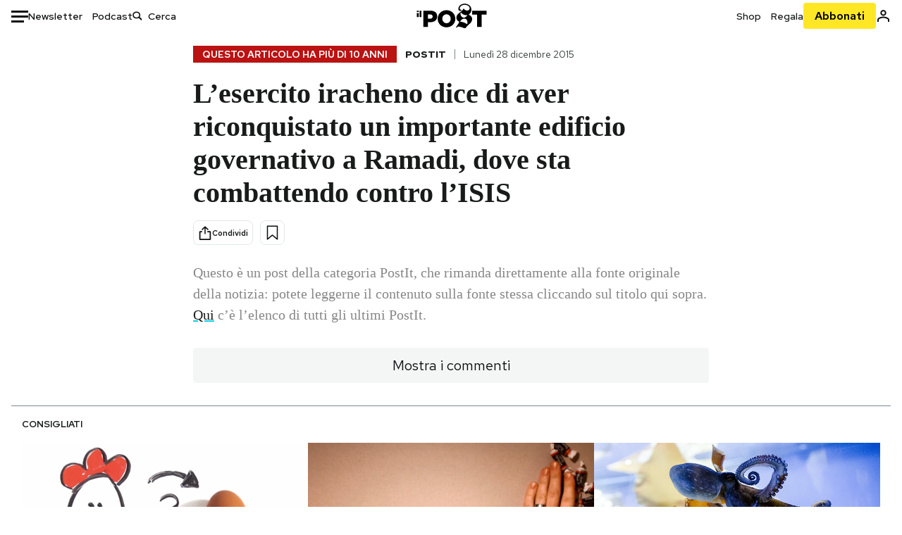

--- FILE ---
content_type: text/html; charset=utf-8
request_url: https://www.google.com/recaptcha/api2/aframe
body_size: 181
content:
<!DOCTYPE HTML><html><head><meta http-equiv="content-type" content="text/html; charset=UTF-8"></head><body><script nonce="KtQFqmazo-J7aLQtoKQl_Q">/** Anti-fraud and anti-abuse applications only. See google.com/recaptcha */ try{var clients={'sodar':'https://pagead2.googlesyndication.com/pagead/sodar?'};window.addEventListener("message",function(a){try{if(a.source===window.parent){var b=JSON.parse(a.data);var c=clients[b['id']];if(c){var d=document.createElement('img');d.src=c+b['params']+'&rc='+(localStorage.getItem("rc::a")?sessionStorage.getItem("rc::b"):"");window.document.body.appendChild(d);sessionStorage.setItem("rc::e",parseInt(sessionStorage.getItem("rc::e")||0)+1);localStorage.setItem("rc::h",'1769695222691');}}}catch(b){}});window.parent.postMessage("_grecaptcha_ready", "*");}catch(b){}</script></body></html>

--- FILE ---
content_type: application/javascript
request_url: https://static-prod.ilpost.it/apps/single/_next/static/chunks/27922dfb-753499cac303426a.js
body_size: 35462
content:
try{!function(){var e="undefined"!=typeof window?window:"undefined"!=typeof global?global:"undefined"!=typeof globalThis?globalThis:"undefined"!=typeof self?self:{},t=(new e.Error).stack;t&&(e._sentryDebugIds=e._sentryDebugIds||{},e._sentryDebugIds[t]="05c78871-637f-4dc3-9450-d03dfb41037a",e._sentryDebugIdIdentifier="sentry-dbid-05c78871-637f-4dc3-9450-d03dfb41037a")}()}catch(e){}"use strict";(self.webpackChunk_N_E=self.webpackChunk_N_E||[]).push([[545],{7954:function(e,t,n){n.d(t,{T:function(){return ih},g:function(){return c},p:function(){return ei},u:function(){return j}});var r,a,i=n(2322),s=n(2784),o=n(8316);let l={"call-to-action":"_call-to-action_1k2k0_1","subscription-options":"_subscription-options_1k2k0_14","subscription-single":"_subscription-single_1k2k0_24",price:"_price_1k2k0_35",highlight:"_highlight_1k2k0_44","il-post-comments":"_il-post-comments_1k2k0_74",showComments:"_showComments_1k2k0_1",info:"_info_1k2k0_91",rules:"_rules_1k2k0_101"};var u="u">typeof globalThis?globalThis:"u">typeof window?window:"u">typeof global?global:"u">typeof self?self:{};function c(e){return e&&e.__esModule&&Object.prototype.hasOwnProperty.call(e,"default")?e.default:e}function d({width:e=214,height:t=76,primaryColor:n="#2A2522",secondaryColor:r="#14B6D1"}){return(0,i.jsxs)("svg",{xmlns:"http://www.w3.org/2000/svg",width:e,height:t,fill:"none",viewBox:"0 0 214 76",children:[(0,i.jsx)("path",{fill:n,d:"M97.4012 59.6176c-1.5931.7261-3.3543 1.0896-5.2845 1.0896-1.9294 0-3.691-.3742-5.2832-1.1253-1.593-.7498-2.9561-1.7532-4.0892-3.0129-1.1348-1.2575-2.0148-2.7084-2.6429-4.3561-.6268-1.6439-.9396-3.3863-.9396-5.2253v-.1459c0-1.839.2999-3.5819.9036-5.2265.6023-1.6447 1.4712-3.0853 2.6047-4.3196 1.1352-1.2347 2.4867-2.2144 4.0548-2.941 1.5677-.7256 3.3174-1.0887 5.2481-1.0887 1.9294 0 3.691.3756 5.284 1.1262 1.5922.7511 2.967 1.7541 4.125 3.0116 1.157 1.2588 2.051 2.7123 2.678 4.3566.627 1.6451.942 3.388.942 5.2273v.1447c0 1.8398-.315 3.5814-.942 5.2253-.627 1.6464-1.496 3.0865-2.605 4.3203-1.111 1.2343-2.4612 2.2145-4.0538 2.9397Zm-16.219 11.7243c3.3199 1.3794 6.9285 2.0698 10.8272 2.0698 3.897 0 7.5056-.6904 10.8256-2.0698 3.321-1.3789 6.209-3.2665 8.662-5.6614 2.454-2.3958 4.367-5.2024 5.739-8.4212 1.371-3.2183 2.058-6.6429 2.058-10.2717v-.1459c0-3.6292-.687-7.0413-2.058-10.2364-1.372-3.1942-3.26-5.9759-5.666-8.3475-2.408-2.3708-5.27-4.2476-8.59-5.6262-3.3199-1.3798-6.9286-2.0689-10.8268-2.0689-3.897 0-7.5061.6891-10.826 2.0689-3.3212 1.3786-6.2078 3.2662-8.6628 5.6615-2.4536 2.3962-4.3667 5.2028-5.7379 8.4224-1.3717 3.2179-2.0569 6.6417-2.0569 10.2721v.1447c0 3.6297.6852 7.0418 2.0569 10.2356 1.3712 3.1937 3.2589 5.978 5.6663 8.3492 2.4052 2.3716 5.269 4.2459 8.5894 5.6248ZM47.2315 45.0853c-1.4262 1.1732-3.3937 1.7596-5.9035 1.7596h-6.6635v-13.284h6.5903c2.5589 0 4.5505.563 5.9767 1.6871 1.4229 1.124 2.1354 2.7649 2.1354 4.9189v.144c0 2.0112-.7125 3.603-2.1354 4.7744Zm-4.8901-23.0942H20.6136v49.9922h14.0509V57.6995h6.9528c3.1375 0 6.0473-.3801 8.7281-1.1423 2.6791-.76 4.9844-1.9035 6.9161-3.4275 1.9309-1.5236 3.4398-3.4043 4.5273-5.6421 1.0857-2.2375 1.6299-4.8329 1.6299-7.7842v-.1437c0-2.7607-.496-5.2362-1.4866-7.427-.9893-2.1896-2.4018-4.036-4.2366-5.535-1.8348-1.5002-4.0563-2.642-6.663-3.4279-2.6067-.7864-5.5041-1.1787-8.6911-1.1787ZM186.161 34.1319h-15.212V21.9911h44.471v12.1408h-15.209v37.8514h-14.05V34.1319ZM6.31675 26.2761H.587891v-4.285H6.31675v4.285Zm0 15.7119H.587891V29.1328H6.31675V41.988Zm2.86443 0H14.91V21.9911H9.18118V41.988Z"}),(0,i.jsx)("path",{fill:r,d:"M148.429.565918c5.481 0 10.745 1.928282 14.534 5.353812 3.524 3.1847 5.782 7.65907 5.782 13.09737 0 6.7917-2.933 9.8388-5.426 12.4056-1.14 1.1735-2.201 2.2228-2.719 3.5733 2.816.7018 5.351 2.3119 7.214 4.4867 1.986 2.3192 3.207 5.2772 3.207 8.4561 0 7.7388-3.682 11.1072-8.971 15.8219-3.6 3.209-7.949 7.08-12.275 13.6173-.138.2083-.273.4156-.407.6219-.198-.1544-.392-.2981-.58-.4301-4.251-2.9837-14.867-6.3957-19.859-6.3957-2.371 0-3.612.9484-4.752 2.9197l-.162.2885-3.121-.931c4.081-5.2237 7.861-10.8997 10.769-16.917-2.714-1.4074-5.079-3.1242-6.725-5.3464-1.536-2.0742-2.458-4.5867-2.458-7.7075 0-6.7911 4.354-11.0115 9.371-14.9337l.369-.2865.883-.6793 1.425-1.0868c3.854-2.9448 7.659-5.9653 9.458-10.2652.159-.3802.301-.7653.426-1.1542.247.3306.503.6539.765.9694 2.568 3.0939 5.946 5.7251 9.969 5.7251 2.272 0 4.525-.6243 6.117-1.9913 1.322-1.1354 2.164-2.7906 2.164-5.0017 0-3.261-1.679-5.68339-4.014-7.39643-3.211-2.35624-7.657-3.40072-10.984-3.40072-3.874 0-7.717 1.11069-10.643 3.0501-2.649 1.75569-4.551 4.19485-4.946 7.12065-.231 1.7185.419 3.0888 1.302 4.0578.89.976 2.238 1.2772 3.727 1.2772.412 0 .813-.0231 1.197-.0769-.149.4291-.354.8464-.622 1.2289-1.059 1.5152-2.938 2.242-4.154 2.242-1.911 0-3.209-.731-4.08-1.7318-1.189-1.366-1.565-3.2848-1.533-4.6485.111-4.7497 2.281-8.68312 5.754-11.45955 3.562-2.84756 8.511-4.473032 13.998-4.473032ZM146.886 46.4527c-2.697 0-5.364 1.1485-7.666 2.9063-2.27 1.7331-4.189 4.0637-5.436 6.5263 7.844.2861 15.211 3.5041 21.913 7.775.794-1.3684 1.002-3.0693 1.002-4.6016 0-3.4358-.906-6.8495-2.82-9.2704-1.603-2.027-3.922-3.3356-6.993-3.3356Zm-10.518-18.6415c-.323.2605-.553.6022-.719.9815-.35.7988-.433 1.7584-.433 2.6181 0 3.0199 1.151 6.2814 3.136 8.6771 1.716 2.0704 4.065 3.4969 6.851 3.4969 2.464 0 4.896-1.1718 6.976-2.8735 1.861-1.522 3.445-3.475 4.52-5.45-1.377.5-2.958.7224-4.44.7224-5.943 0-11.899-3.7955-15.891-8.1725Z"})]})}nR=o.createRoot,o.hydrateRoot;let h={"audio-player":"_audio-player_16u7u_1","audio-player__content":"_audio-player__content_16u7u_1",growScaleX:"_growScaleX_16u7u_1","audio-player__controls":"_audio-player__controls_16u7u_12",control:"_control_16u7u_30",control__none:"_control__none_16u7u_40",speed:"_speed_16u7u_43",play:"_play_16u7u_54","audio-player__timeline":"_audio-player__timeline_16u7u_62",seek_slider:"_seek_slider_16u7u_70","timeline-thumb":"_timeline-thumb_16u7u_91","current-time":"_current-time_16u7u_101","audio-player__horizontal-volume-container":"_audio-player__horizontal-volume-container_16u7u_111","volume-wrapper":"_volume-wrapper_16u7u_118","airplay-wrapper":"_airplay-wrapper_16u7u_164","audio-player__airplay-container":"_audio-player__airplay-container_16u7u_167","audio-player-initial":"_audio-player-initial_16u7u_203","audio-player__intro":"_audio-player__intro_16u7u_203","initial-play-button":"_initial-play-button_16u7u_213","initial-play-label":"_initial-play-label_16u7u_227","initial-play-duration":"_initial-play-duration_16u7u_228"};function f(e,t){e.onload=function(){this.onerror=this.onload=null,t(null,e)},e.onerror=function(){this.onerror=this.onload=null,t(Error("Failed to load "+this.src),e)}}function m(e,t){e.onreadystatechange=function(){"complete"!=this.readyState&&"loaded"!=this.readyState||(this.onreadystatechange=null,t(null,e))}}var y=function(e){var t;return!!e&&"object"==typeof e&&"[object RegExp]"!==(t=Object.prototype.toString.call(e))&&"[object Date]"!==t&&e.$$typeof!==p},p="function"==typeof Symbol&&Symbol.for?Symbol.for("react.element"):60103;function _(e,t){return!1!==t.clone&&t.isMergeableObject(e)?b(Array.isArray(e)?[]:{},e,t):e}function g(e,t,n){return e.concat(t).map(function(e){return _(e,n)})}function v(e){return Object.keys(e).concat(Object.getOwnPropertySymbols?Object.getOwnPropertySymbols(e).filter(function(t){return Object.propertyIsEnumerable.call(e,t)}):[])}function w(e,t){try{return t in e}catch{return!1}}function b(e,t,n){(n=n||{}).arrayMerge=n.arrayMerge||g,n.isMergeableObject=n.isMergeableObject||y,n.cloneUnlessOtherwiseSpecified=_;var r,a,i=Array.isArray(t);return i===Array.isArray(e)?i?n.arrayMerge(e,t,n):(a={},(r=n).isMergeableObject(e)&&v(e).forEach(function(t){a[t]=_(e[t],r)}),v(t).forEach(function(n){w(e,n)&&!(Object.hasOwnProperty.call(e,n)&&Object.propertyIsEnumerable.call(e,n))||(w(e,n)&&r.isMergeableObject(t[n])?a[n]=(function(e,t){if(!t.customMerge)return b;var n=t.customMerge(e);return"function"==typeof n?n:b})(n,r)(e[n],t[n],r):a[n]=_(t[n],r))}),a):_(t,n)}b.all=function(e,t){if(!Array.isArray(e))throw Error("first argument should be an array");return e.reduce(function(e,n){return b(e,n,t)},{})};var k=Object.create,M=Object.defineProperty,S=Object.getOwnPropertyDescriptor,P=Object.getOwnPropertyNames,O=Object.getPrototypeOf,D=Object.prototype.hasOwnProperty,x=(e,t,n,r)=>{if(t&&"object"==typeof t||"function"==typeof t)for(let a of P(t))D.call(e,a)||a===n||M(e,a,{get:()=>t[a],enumerable:!(r=S(t,a))||r.enumerable});return e},T=(e,t,n)=>(n=null!=e?k(O(e)):{},x(!t&&e&&e.__esModule?n:M(n,"default",{value:e,enumerable:!0}),e)),Y={};((e,t)=>{for(var n in t)M(e,n,{get:t[n],enumerable:!0})})(Y,{callPlayer:()=>X,getConfig:()=>B,getSDK:()=>Z,isBlobUrl:()=>Q,isMediaStream:()=>J,lazy:()=>E,omit:()=>q,parseEndTime:()=>W,parseStartTime:()=>H,queryString:()=>F,randomString:()=>V,supportsWebKitPresentationMode:()=>K});var j=x(M({},"__esModule",{value:!0}),Y),N=T(s),C=T(function(e,t,n){var r=document.head||document.getElementsByTagName("head")[0],a=document.createElement("script");"function"==typeof t&&(n=t,t={}),t=t||{},n=n||function(){},a.type=t.type||"text/javascript",a.charset=t.charset||"utf8",a.async=!("async"in t)||!!t.async,a.src=e,t.attrs&&function(e,t){for(var n in t)e.setAttribute(n,t[n])}(a,t.attrs),t.text&&(a.text=""+t.text),("onload"in a?f:m)(a,n),a.onload||f(a,n),r.appendChild(a)}),R=T(b);let E=e=>N.default.lazy(async()=>{let t=await e();return"function"==typeof t.default?t:t.default}),A=/[?&#](?:start|t)=([0-9hms]+)/,L=/[?&#]end=([0-9hms]+)/,I=/(\d+)(h|m|s)/g,z=/^\d+$/;function U(e,t){if(e instanceof Array)return;let n=e.match(t);if(n){let e=n[1];if(e.match(I))return function(e){let t=0,n=I.exec(e);for(;null!==n;){let[,r,a]=n;"h"===a&&(t+=3600*parseInt(r,10)),"m"===a&&(t+=60*parseInt(r,10)),"s"===a&&(t+=parseInt(r,10)),n=I.exec(e)}return t}(e);if(z.test(e))return parseInt(e)}}function H(e){return U(e,A)}function W(e){return U(e,L)}function V(){return Math.random().toString(36).substr(2,5)}function F(e){return Object.keys(e).map(t=>`${t}=${e[t]}`).join("&")}function G(e){return window[e]?window[e]:window.exports&&window.exports[e]?window.exports[e]:window.module&&window.module.exports&&window.module.exports[e]?window.module.exports[e]:null}let $={},Z=function(e,t,n=null,r=()=>!0,a=C.default){let i=G(t);return i&&r(i)?Promise.resolve(i):new Promise((r,i)=>{if($[e]){$[e].push({resolve:r,reject:i});return}$[e]=[{resolve:r,reject:i}];let s=t=>{$[e].forEach(e=>e.resolve(t))};if(n){let e=window[n];window[n]=function(){e&&e(),s(G(t))}}a(e,r=>{r?($[e].forEach(e=>e.reject(r)),$[e]=null):n||s(G(t))})})};function B(e,t){return(0,R.default)(t.config,e.config)}function q(e,...t){let n=[].concat(...t),r={},a=Object.keys(e);for(let t of a)-1===n.indexOf(t)&&(r[t]=e[t]);return r}function X(e,...t){if(!this.player||!this.player[e]){let t=`ReactPlayer: ${this.constructor.displayName} player could not call %c${e}%c – `;return this.player?this.player[e]||(t+="The method was not available"):t+="The player was not available",console.warn(t,"font-weight: bold",""),null}return this.player[e](...t)}function J(e){return"u">typeof window&&"u">typeof window.MediaStream&&e instanceof window.MediaStream}function Q(e){return/^blob:/.test(e)}function K(e=document.createElement("video")){let t=!1===/iPhone|iPod/.test(navigator.userAgent);return e.webkitSupportsPresentationMode&&"function"==typeof e.webkitSetPresentationMode&&t}var ee=Object.defineProperty,et=Object.getOwnPropertyDescriptor,en=Object.getOwnPropertyNames,er=Object.prototype.hasOwnProperty,ea={};((e,t)=>{for(var n in t)ee(e,n,{get:t[n],enumerable:!0})})(ea,{AUDIO_EXTENSIONS:()=>ew,DASH_EXTENSIONS:()=>eM,FLV_EXTENSIONS:()=>eS,HLS_EXTENSIONS:()=>ek,MATCH_URL_DAILYMOTION:()=>ep,MATCH_URL_FACEBOOK:()=>ec,MATCH_URL_FACEBOOK_WATCH:()=>ed,MATCH_URL_KALTURA:()=>ev,MATCH_URL_MIXCLOUD:()=>e_,MATCH_URL_MUX:()=>eu,MATCH_URL_SOUNDCLOUD:()=>eo,MATCH_URL_STREAMABLE:()=>eh,MATCH_URL_TWITCH_CHANNEL:()=>ey,MATCH_URL_TWITCH_VIDEO:()=>em,MATCH_URL_VIDYARD:()=>eg,MATCH_URL_VIMEO:()=>el,MATCH_URL_WISTIA:()=>ef,MATCH_URL_YOUTUBE:()=>es,VIDEO_EXTENSIONS:()=>eb,canPlay:()=>eO});var ei=((e,t,n,r)=>{if(t&&"object"==typeof t||"function"==typeof t)for(let n of en(t))er.call(e,n)||void 0===n||ee(e,n,{get:()=>t[n],enumerable:!(r=et(t,n))||r.enumerable});return e})(ee({},"__esModule",{value:!0}),ea);let es=/(?:youtu\.be\/|youtube(?:-nocookie|education)?\.com\/(?:embed\/|v\/|watch\/|watch\?v=|watch\?.+&v=|shorts\/|live\/))((\w|-){11})|youtube\.com\/playlist\?list=|youtube\.com\/user\//,eo=/(?:soundcloud\.com|snd\.sc)\/[^.]+$/,el=/vimeo\.com\/(?!progressive_redirect).+/,eu=/stream\.mux\.com\/(?!\w+\.m3u8)(\w+)/,ec=/^https?:\/\/(www\.)?facebook\.com.*\/(video(s)?|watch|story)(\.php?|\/).+$/,ed=/^https?:\/\/fb\.watch\/.+$/,eh=/streamable\.com\/([a-z0-9]+)$/,ef=/(?:wistia\.(?:com|net)|wi\.st)\/(?:medias|embed)\/(?:iframe\/)?([^?]+)/,em=/(?:www\.|go\.)?twitch\.tv\/videos\/(\d+)($|\?)/,ey=/(?:www\.|go\.)?twitch\.tv\/([a-zA-Z0-9_]+)($|\?)/,ep=/^(?:(?:https?):)?(?:\/\/)?(?:www\.)?(?:(?:dailymotion\.com(?:\/embed)?\/video)|dai\.ly)\/([a-zA-Z0-9]+)(?:_[\w_-]+)?(?:[\w.#_-]+)?/,e_=/mixcloud\.com\/([^/]+\/[^/]+)/,eg=/vidyard.com\/(?:watch\/)?([a-zA-Z0-9-_]+)/,ev=/^https?:\/\/[a-zA-Z]+\.kaltura.(com|org)\/p\/([0-9]+)\/sp\/([0-9]+)00\/embedIframeJs\/uiconf_id\/([0-9]+)\/partner_id\/([0-9]+)(.*)entry_id.([a-zA-Z0-9-_].*)$/,ew=/\.(m4a|m4b|mp4a|mpga|mp2|mp2a|mp3|m2a|m3a|wav|weba|aac|oga|spx)($|\?)/i,eb=/\.(mp4|og[gv]|webm|mov|m4v)(#t=[,\d+]+)?($|\?)/i,ek=/\.(m3u8)($|\?)/i,eM=/\.(mpd)($|\?)/i,eS=/\.(flv)($|\?)/i,eP=e=>{if(e instanceof Array){for(let t of e)if("string"==typeof t&&eP(t)||eP(t.src))return!0;return!1}return!!((0,j.isMediaStream)(e)||(0,j.isBlobUrl)(e))||ew.test(e)||eb.test(e)||ek.test(e)||eM.test(e)||eS.test(e)},eO={youtube:e=>e instanceof Array?e.every(e=>es.test(e)):es.test(e),soundcloud:e=>eo.test(e)&&!ew.test(e),vimeo:e=>el.test(e)&&!eb.test(e)&&!ek.test(e),mux:e=>eu.test(e),facebook:e=>ec.test(e)||ed.test(e),streamable:e=>eh.test(e),wistia:e=>ef.test(e),twitch:e=>em.test(e)||ey.test(e),dailymotion:e=>ep.test(e),mixcloud:e=>e_.test(e),vidyard:e=>eg.test(e),kaltura:e=>ev.test(e),file:eP};var eD=Object.defineProperty,ex=Object.getOwnPropertyDescriptor,eT=Object.getOwnPropertyNames,eY=Object.prototype.hasOwnProperty,ej={};((e,t)=>{for(var n in t)eD(e,n,{get:t[n],enumerable:!0})})(ej,{default:()=>eC});var eN=((e,t,n,r)=>{if(t&&"object"==typeof t||"function"==typeof t)for(let n of eT(t))eY.call(e,n)||void 0===n||eD(e,n,{get:()=>t[n],enumerable:!(r=ex(t,n))||r.enumerable});return e})(eD({},"__esModule",{value:!0}),ej),eC=[{key:"youtube",name:"YouTube",canPlay:ei.canPlay.youtube,lazyPlayer:(0,j.lazy)(()=>n.e(439).then(n.bind(n,7199)).then(e=>e.Y))},{key:"soundcloud",name:"SoundCloud",canPlay:ei.canPlay.soundcloud,lazyPlayer:(0,j.lazy)(()=>n.e(125).then(n.bind(n,8540)).then(e=>e.S))},{key:"vimeo",name:"Vimeo",canPlay:ei.canPlay.vimeo,lazyPlayer:(0,j.lazy)(()=>n.e(743).then(n.bind(n,1456)).then(e=>e.V))},{key:"mux",name:"Mux",canPlay:ei.canPlay.mux,lazyPlayer:(0,j.lazy)(()=>n.e(258).then(n.bind(n,5771)).then(e=>e.M))},{key:"facebook",name:"Facebook",canPlay:ei.canPlay.facebook,lazyPlayer:(0,j.lazy)(()=>n.e(121).then(n.bind(n,9525)).then(e=>e.F))},{key:"streamable",name:"Streamable",canPlay:ei.canPlay.streamable,lazyPlayer:(0,j.lazy)(()=>n.e(546).then(n.bind(n,7720)).then(e=>e.S))},{key:"wistia",name:"Wistia",canPlay:ei.canPlay.wistia,lazyPlayer:(0,j.lazy)(()=>n.e(55).then(n.bind(n,577)).then(e=>e.W))},{key:"twitch",name:"Twitch",canPlay:ei.canPlay.twitch,lazyPlayer:(0,j.lazy)(()=>n.e(216).then(n.bind(n,6879)).then(e=>e.T))},{key:"dailymotion",name:"DailyMotion",canPlay:ei.canPlay.dailymotion,lazyPlayer:(0,j.lazy)(()=>n.e(596).then(n.bind(n,8070)).then(e=>e.D))},{key:"mixcloud",name:"Mixcloud",canPlay:ei.canPlay.mixcloud,lazyPlayer:(0,j.lazy)(()=>n.e(667).then(n.bind(n,3563)).then(e=>e.M))},{key:"vidyard",name:"Vidyard",canPlay:ei.canPlay.vidyard,lazyPlayer:(0,j.lazy)(()=>n.e(965).then(n.bind(n,80)).then(e=>e.V))},{key:"kaltura",name:"Kaltura",canPlay:ei.canPlay.kaltura,lazyPlayer:(0,j.lazy)(()=>n.e(261).then(n.bind(n,9311)).then(e=>e.K))},{key:"file",name:"FilePlayer",canPlay:ei.canPlay.file,canEnablePIP:e=>ei.canPlay.file(e)&&(document.pictureInPictureEnabled||(0,j.supportsWebKitPresentationMode)())&&!ei.AUDIO_EXTENSIONS.test(e),lazyPlayer:(0,j.lazy)(()=>n.e(11).then(n.bind(n,4157)).then(e=>e.F))}],eR=Number.isNaN||function(e){return"number"==typeof e&&e!=e};function eE(e,t){if(e.length!==t.length)return!1;for(var n,r,a=0;a<e.length;a++)if(!((n=e[a])===(r=t[a])||eR(n)&&eR(r)))return!1;return!0}let eA=Object.freeze(Object.defineProperty({__proto__:null,default:function(e,t){void 0===t&&(t=eE);var n,r,a=[],i=!1;return function(){for(var s=[],o=0;o<arguments.length;o++)s[o]=arguments[o];return i&&n===this&&t(s,a)||(r=e.apply(this,s),i=!0,n=this,a=s),r}}},Symbol.toStringTag,{value:"Module"})),eL=function(e){if(e.__esModule)return e;var t=e.default;if("function"==typeof t){var n=function e(){return this instanceof e?Reflect.construct(t,arguments,this.constructor):t.apply(this,arguments)};n.prototype=t.prototype}else n={};return Object.defineProperty(n,"__esModule",{value:!0}),Object.keys(e).forEach(function(t){var r=Object.getOwnPropertyDescriptor(e,t);Object.defineProperty(n,t,r.get?r:{enumerable:!0,get:function(){return e[t]}})}),n}(eA);var eI="u">typeof Element,ez="function"==typeof Map,eU="function"==typeof Set,eH="function"==typeof ArrayBuffer&&!!ArrayBuffer.isView,eW=function(e,t){try{return function e(t,n){if(t===n)return!0;if(t&&n&&"object"==typeof t&&"object"==typeof n){var r,a,i,s;if(t.constructor!==n.constructor)return!1;if(Array.isArray(t)){if((r=t.length)!=n.length)return!1;for(a=r;0!=a--;)if(!e(t[a],n[a]))return!1;return!0}if(ez&&t instanceof Map&&n instanceof Map){if(t.size!==n.size)return!1;for(s=t.entries();!(a=s.next()).done;)if(!n.has(a.value[0]))return!1;for(s=t.entries();!(a=s.next()).done;)if(!e(a.value[1],n.get(a.value[0])))return!1;return!0}if(eU&&t instanceof Set&&n instanceof Set){if(t.size!==n.size)return!1;for(s=t.entries();!(a=s.next()).done;)if(!n.has(a.value[0]))return!1;return!0}if(eH&&ArrayBuffer.isView(t)&&ArrayBuffer.isView(n)){if((r=t.length)!=n.length)return!1;for(a=r;0!=a--;)if(t[a]!==n[a])return!1;return!0}if(t.constructor===RegExp)return t.source===n.source&&t.flags===n.flags;if(t.valueOf!==Object.prototype.valueOf&&"function"==typeof t.valueOf&&"function"==typeof n.valueOf)return t.valueOf()===n.valueOf();if(t.toString!==Object.prototype.toString&&"function"==typeof t.toString&&"function"==typeof n.toString)return t.toString()===n.toString();if((r=(i=Object.keys(t)).length)!==Object.keys(n).length)return!1;for(a=r;0!=a--;)if(!Object.prototype.hasOwnProperty.call(n,i[a]))return!1;if(eI&&t instanceof Element)return!1;for(a=r;0!=a--;)if(!(("_owner"===i[a]||"__v"===i[a]||"__o"===i[a])&&t.$$typeof)&&!e(t[i[a]],n[i[a]]))return!1;return!0}return t!=t&&n!=n}(e,t)}catch(e){if((e.message||"").match(/stack|recursion/i))return console.warn("react-fast-compare cannot handle circular refs"),!1;throw e}},eV={exports:{}};eV.exports=(function(){if(nU)return nz;nU=1;var e=nI?nL:(nI=1,nL="SECRET_DO_NOT_PASS_THIS_OR_YOU_WILL_BE_FIRED");function t(){}function n(){}return n.resetWarningCache=t,nz=function(){function r(t,n,r,a,i,s){if(s!==e){var o=Error("Calling PropTypes validators directly is not supported by the `prop-types` package. Use PropTypes.checkPropTypes() to call them. Read more at http://fb.me/use-check-prop-types");throw o.name="Invariant Violation",o}}function a(){return r}r.isRequired=r;var i={array:r,bigint:r,bool:r,func:r,number:r,object:r,string:r,symbol:r,any:r,arrayOf:a,element:r,elementType:r,instanceOf:a,node:r,objectOf:a,oneOf:a,oneOfType:a,shape:a,exact:a,checkPropTypes:n,resetWarningCache:t};return i.PropTypes=i,i}})()();var eF=eV.exports,eG=Object.create,e$=Object.defineProperty,eZ=Object.getOwnPropertyDescriptor,eB=Object.getOwnPropertyNames,eq=Object.getPrototypeOf,eX=Object.prototype.hasOwnProperty,eJ=(e,t,n,r)=>{if(t&&"object"==typeof t||"function"==typeof t)for(let a of eB(t))eX.call(e,a)||a===n||e$(e,a,{get:()=>t[a],enumerable:!(r=eZ(t,a))||r.enumerable});return e},eQ={};((e,t)=>{for(var n in t)e$(e,n,{get:t[n],enumerable:!0})})(eQ,{defaultProps:()=>tn,propTypes:()=>te});var eK=eJ(e$({},"__esModule",{value:!0}),eQ),e0=(nE=null!=eF?eG(eq(eF)):{},eJ(eF&&eF.__esModule?nE:e$(nE,"default",{value:eF,enumerable:!0}),eF));let{string:e1,bool:e2,number:e5,array:e4,oneOfType:e3,shape:e7,object:e6,func:e9,node:e8}=e0.default,te={url:e3([e1,e4,e6]),playing:e2,loop:e2,controls:e2,volume:e5,muted:e2,playbackRate:e5,width:e3([e1,e5]),height:e3([e1,e5]),style:e6,progressInterval:e5,playsinline:e2,pip:e2,stopOnUnmount:e2,light:e3([e2,e1,e6]),playIcon:e8,previewTabIndex:e5,previewAriaLabel:e1,fallback:e8,oEmbedUrl:e1,wrapper:e3([e1,e9,e7({render:e9.isRequired})]),config:e7({soundcloud:e7({options:e6}),youtube:e7({playerVars:e6,embedOptions:e6,onUnstarted:e9}),facebook:e7({appId:e1,version:e1,playerId:e1,attributes:e6}),dailymotion:e7({params:e6}),vimeo:e7({playerOptions:e6,title:e1}),mux:e7({attributes:e6,version:e1}),file:e7({attributes:e6,tracks:e4,forceVideo:e2,forceAudio:e2,forceHLS:e2,forceSafariHLS:e2,forceDisableHls:e2,forceDASH:e2,forceFLV:e2,hlsOptions:e6,hlsVersion:e1,dashVersion:e1,flvVersion:e1}),wistia:e7({options:e6,playerId:e1,customControls:e4}),mixcloud:e7({options:e6}),twitch:e7({options:e6,playerId:e1}),vidyard:e7({options:e6})}),onReady:e9,onStart:e9,onPlay:e9,onPause:e9,onBuffer:e9,onBufferEnd:e9,onEnded:e9,onError:e9,onDuration:e9,onSeek:e9,onPlaybackRateChange:e9,onPlaybackQualityChange:e9,onProgress:e9,onClickPreview:e9,onEnablePIP:e9,onDisablePIP:e9},tt=()=>{},tn={playing:!1,loop:!1,controls:!1,volume:null,muted:!1,playbackRate:1,width:"640px",height:"360px",style:{},progressInterval:1e3,playsinline:!1,pip:!1,stopOnUnmount:!0,light:!1,fallback:null,wrapper:"div",previewTabIndex:0,previewAriaLabel:"",oEmbedUrl:"https://noembed.com/embed?url={url}",config:{soundcloud:{options:{visual:!0,buying:!1,liking:!1,download:!1,sharing:!1,show_comments:!1,show_playcount:!1}},youtube:{playerVars:{playsinline:1,showinfo:0,rel:0,iv_load_policy:3,modestbranding:1},embedOptions:{},onUnstarted:tt},facebook:{appId:"1309697205772819",version:"v3.3",playerId:null,attributes:{}},dailymotion:{params:{api:1,"endscreen-enable":!1}},vimeo:{playerOptions:{autopause:!1,byline:!1,portrait:!1,title:!1},title:null},mux:{attributes:{},version:"2"},file:{attributes:{},tracks:[],forceVideo:!1,forceAudio:!1,forceHLS:!1,forceDASH:!1,forceFLV:!1,hlsOptions:{},hlsVersion:"1.1.4",dashVersion:"3.1.3",flvVersion:"1.5.0",forceDisableHls:!1},wistia:{options:{},playerId:null,customControls:null},mixcloud:{options:{hide_cover:1}},twitch:{options:{},playerId:null},vidyard:{options:{}}},onReady:tt,onStart:tt,onPlay:tt,onPause:tt,onBuffer:tt,onBufferEnd:tt,onEnded:tt,onError:tt,onDuration:tt,onSeek:tt,onPlaybackRateChange:tt,onPlaybackQualityChange:tt,onProgress:tt,onClickPreview:tt,onEnablePIP:tt,onDisablePIP:tt};var tr=Object.create,ta=Object.defineProperty,ti=Object.getOwnPropertyDescriptor,ts=Object.getOwnPropertyNames,to=Object.getPrototypeOf,tl=Object.prototype.hasOwnProperty,tu=(e,t,n)=>t in e?ta(e,t,{enumerable:!0,configurable:!0,writable:!0,value:n}):e[t]=n,tc=(e,t,n,r)=>{if(t&&"object"==typeof t||"function"==typeof t)for(let a of ts(t))tl.call(e,a)||a===n||ta(e,a,{get:()=>t[a],enumerable:!(r=ti(t,a))||r.enumerable});return e},td=(e,t,n)=>(n=null!=e?tr(to(e)):{},tc(!t&&e&&e.__esModule?n:ta(n,"default",{value:e,enumerable:!0}),e)),th=(e,t,n)=>(tu(e,"symbol"!=typeof t?t+"":t,n),n),tf={};((e,t)=>{for(var n in t)ta(e,n,{get:t[n],enumerable:!0})})(tf,{default:()=>t_});var tm=tc(ta({},"__esModule",{value:!0}),tf),ty=td(s),tp=td(eW);class t_ extends ty.Component{constructor(){super(...arguments),th(this,"mounted",!1),th(this,"isReady",!1),th(this,"isPlaying",!1),th(this,"isLoading",!0),th(this,"loadOnReady",null),th(this,"startOnPlay",!0),th(this,"seekOnPlay",null),th(this,"onDurationCalled",!1),th(this,"handlePlayerMount",e=>{if(this.player){this.progress();return}this.player=e,this.player.load(this.props.url),this.progress()}),th(this,"getInternalPlayer",e=>this.player?this.player[e]:null),th(this,"progress",()=>{if(this.props.url&&this.player&&this.isReady){let e=this.getCurrentTime()||0,t=this.getSecondsLoaded(),n=this.getDuration();if(n){let r={playedSeconds:e,played:e/n};null!==t&&(r.loadedSeconds=t,r.loaded=t/n),(r.playedSeconds!==this.prevPlayed||r.loadedSeconds!==this.prevLoaded)&&this.props.onProgress(r),this.prevPlayed=r.playedSeconds,this.prevLoaded=r.loadedSeconds}}this.progressTimeout=setTimeout(this.progress,this.props.progressFrequency||this.props.progressInterval)}),th(this,"handleReady",()=>{if(!this.mounted)return;this.isReady=!0,this.isLoading=!1;let{onReady:e,playing:t,volume:n,muted:r}=this.props;e(),r||null===n||this.player.setVolume(n),this.loadOnReady?(this.player.load(this.loadOnReady,!0),this.loadOnReady=null):t&&this.player.play(),this.handleDurationCheck()}),th(this,"handlePlay",()=>{this.isPlaying=!0,this.isLoading=!1;let{onStart:e,onPlay:t,playbackRate:n}=this.props;this.startOnPlay&&(this.player.setPlaybackRate&&1!==n&&this.player.setPlaybackRate(n),e(),this.startOnPlay=!1),t(),this.seekOnPlay&&(this.seekTo(this.seekOnPlay),this.seekOnPlay=null),this.handleDurationCheck()}),th(this,"handlePause",e=>{this.isPlaying=!1,this.isLoading||this.props.onPause(e)}),th(this,"handleEnded",()=>{let{activePlayer:e,loop:t,onEnded:n}=this.props;e.loopOnEnded&&t&&this.seekTo(0),t||(this.isPlaying=!1,n())}),th(this,"handleError",(...e)=>{this.isLoading=!1,this.props.onError(...e)}),th(this,"handleDurationCheck",()=>{clearTimeout(this.durationCheckTimeout);let e=this.getDuration();e?this.onDurationCalled||(this.props.onDuration(e),this.onDurationCalled=!0):this.durationCheckTimeout=setTimeout(this.handleDurationCheck,100)}),th(this,"handleLoaded",()=>{this.isLoading=!1})}componentDidMount(){this.mounted=!0}componentWillUnmount(){clearTimeout(this.progressTimeout),clearTimeout(this.durationCheckTimeout),this.isReady&&this.props.stopOnUnmount&&(this.player.stop(),this.player.disablePIP&&this.player.disablePIP()),this.mounted=!1}componentDidUpdate(e){if(!this.player)return;let{url:t,playing:n,volume:r,muted:a,playbackRate:i,pip:s,loop:o,activePlayer:l,disableDeferredLoading:u}=this.props;if(!(0,tp.default)(e.url,t)){if(this.isLoading&&!l.forceLoad&&!u&&!(0,j.isMediaStream)(t)){console.warn(`ReactPlayer: the attempt to load ${t} is being deferred until the player has loaded`),this.loadOnReady=t;return}this.isLoading=!0,this.startOnPlay=!0,this.onDurationCalled=!1,this.player.load(t,this.isReady)}e.playing||!n||this.isPlaying||this.player.play(),e.playing&&!n&&this.isPlaying&&this.player.pause(),!e.pip&&s&&this.player.enablePIP&&this.player.enablePIP(),e.pip&&!s&&this.player.disablePIP&&this.player.disablePIP(),e.volume!==r&&null!==r&&this.player.setVolume(r),e.muted!==a&&(a?this.player.mute():(this.player.unmute(),null!==r&&setTimeout(()=>this.player.setVolume(r)))),e.playbackRate!==i&&this.player.setPlaybackRate&&this.player.setPlaybackRate(i),e.loop!==o&&this.player.setLoop&&this.player.setLoop(o)}getDuration(){return this.isReady?this.player.getDuration():null}getCurrentTime(){return this.isReady?this.player.getCurrentTime():null}getSecondsLoaded(){return this.isReady?this.player.getSecondsLoaded():null}seekTo(e,t,n){if(!this.isReady){0!==e&&(this.seekOnPlay=e,setTimeout(()=>{this.seekOnPlay=null},5e3));return}if(t?"fraction"===t:e>0&&e<1){let t=this.player.getDuration();if(!t){console.warn("ReactPlayer: could not seek using fraction –\xa0duration not yet available");return}this.player.seekTo(t*e,n);return}this.player.seekTo(e,n)}render(){let e=this.props.activePlayer;return e?ty.default.createElement(e,{...this.props,onMount:this.handlePlayerMount,onReady:this.handleReady,onPlay:this.handlePlay,onPause:this.handlePause,onEnded:this.handleEnded,onLoaded:this.handleLoaded,onError:this.handleError}):null}}th(t_,"displayName","Player"),th(t_,"propTypes",eK.propTypes),th(t_,"defaultProps",eK.defaultProps);var tg=Object.create,tv=Object.defineProperty,tw=Object.getOwnPropertyDescriptor,tb=Object.getOwnPropertyNames,tk=Object.getPrototypeOf,tM=Object.prototype.hasOwnProperty,tS=(e,t,n)=>t in e?tv(e,t,{enumerable:!0,configurable:!0,writable:!0,value:n}):e[t]=n,tP=(e,t,n,r)=>{if(t&&"object"==typeof t||"function"==typeof t)for(let a of tb(t))tM.call(e,a)||a===n||tv(e,a,{get:()=>t[a],enumerable:!(r=tw(t,a))||r.enumerable});return e},tO=(e,t,n)=>(n=null!=e?tg(tk(e)):{},tP(!t&&e&&e.__esModule?n:tv(n,"default",{value:e,enumerable:!0}),e)),tD=(e,t,n)=>(tS(e,"symbol"!=typeof t?t+"":t,n),n),tx={};((e,t)=>{for(var n in t)tv(e,n,{get:t[n],enumerable:!0})})(tx,{createReactPlayer:()=>tH});var tT=tP(tv({},"__esModule",{value:!0}),tx),tY=tO(s),tj=tO(b),tN=tO(eL),tC=tO(eW),tR=tO(tm);let tE=(0,j.lazy)(()=>n.e(664).then(n.bind(n,1344)).then(e=>e.P)),tA="u">typeof window&&window.document&&"u">typeof document,tL="u">typeof u&&u.window&&u.window.document,tI=Object.keys(eK.propTypes),tz=tA||tL?tY.Suspense:()=>null,tU=[],tH=(e,t)=>{var n;return n=class extends tY.Component{constructor(){super(...arguments),tD(this,"state",{showPreview:!!this.props.light}),tD(this,"references",{wrapper:e=>{this.wrapper=e},player:e=>{this.player=e}}),tD(this,"handleClickPreview",e=>{this.setState({showPreview:!1}),this.props.onClickPreview(e)}),tD(this,"showPreview",()=>{this.setState({showPreview:!0})}),tD(this,"getDuration",()=>this.player?this.player.getDuration():null),tD(this,"getCurrentTime",()=>this.player?this.player.getCurrentTime():null),tD(this,"getSecondsLoaded",()=>this.player?this.player.getSecondsLoaded():null),tD(this,"getInternalPlayer",(e="player")=>this.player?this.player.getInternalPlayer(e):null),tD(this,"seekTo",(e,t,n)=>{if(!this.player)return null;this.player.seekTo(e,t,n)}),tD(this,"handleReady",()=>{this.props.onReady(this)}),tD(this,"getActivePlayer",(0,tN.default)(n=>{for(let t of[...tU,...e])if(t.canPlay(n))return t;return t||null})),tD(this,"getConfig",(0,tN.default)((e,t)=>{let{config:n}=this.props;return tj.default.all([eK.defaultProps.config,eK.defaultProps.config[t]||{},n,n[t]||{}])})),tD(this,"getAttributes",(0,tN.default)(e=>(0,j.omit)(this.props,tI))),tD(this,"renderActivePlayer",e=>{if(!e)return null;let t=this.getActivePlayer(e);if(!t)return null;let n=this.getConfig(e,t.key);return tY.default.createElement(tR.default,{...this.props,key:t.key,ref:this.references.player,config:n,activePlayer:t.lazyPlayer||t,onReady:this.handleReady})})}shouldComponentUpdate(e,t){return!(0,tC.default)(this.props,e)||!(0,tC.default)(this.state,t)}componentDidUpdate(e){let{light:t}=this.props;!e.light&&t&&this.setState({showPreview:!0}),e.light&&!t&&this.setState({showPreview:!1})}renderPreview(e){if(!e)return null;let{light:t,playIcon:n,previewTabIndex:r,oEmbedUrl:a,previewAriaLabel:i}=this.props;return tY.default.createElement(tE,{url:e,light:t,playIcon:n,previewTabIndex:r,previewAriaLabel:i,oEmbedUrl:a,onClick:this.handleClickPreview})}render(){let{url:e,style:t,width:n,height:r,fallback:a,wrapper:i}=this.props,{showPreview:s}=this.state,o=this.getAttributes(e),l="string"==typeof i?this.references.wrapper:void 0;return tY.default.createElement(i,{ref:l,style:{...t,width:n,height:r},...o},tY.default.createElement(tz,{fallback:a},s?this.renderPreview(e):this.renderActivePlayer(e)))}},tD(n,"displayName","ReactPlayer"),tD(n,"propTypes",eK.propTypes),tD(n,"defaultProps",eK.defaultProps),tD(n,"addCustomPlayer",e=>{tU.push(e)}),tD(n,"removeCustomPlayers",()=>{tU.length=0}),tD(n,"canPlay",t=>{for(let n of[...tU,...e])if(n.canPlay(t))return!0;return!1}),tD(n,"canEnablePIP",t=>{for(let n of[...tU,...e])if(n.canEnablePIP&&n.canEnablePIP(t))return!0;return!1}),n};var tW=Object.create,tV=Object.defineProperty,tF=Object.getOwnPropertyDescriptor,tG=Object.getOwnPropertyNames,t$=Object.getPrototypeOf,tZ=Object.prototype.hasOwnProperty,tB=(e,t,n,r)=>{if(t&&"object"==typeof t||"function"==typeof t)for(let a of tG(t))tZ.call(e,a)||a===n||tV(e,a,{get:()=>t[a],enumerable:!(r=tF(t,a))||r.enumerable});return e},tq={};((e,t)=>{for(var n in t)tV(e,n,{get:t[n],enumerable:!0})})(tq,{default:()=>tK});var tX=tB(tV({},"__esModule",{value:!0}),tq),tJ=(nA=null!=eN?tW(t$(eN)):{},tB(eN&&eN.__esModule?nA:tV(nA,"default",{value:eN,enumerable:!0}),eN));let tQ=tJ.default[tJ.default.length-1];var tK=(0,tT.createReactPlayer)(tJ.default,tQ);let t0=c(tX);function t1({size:e=50,color:t="#000"}){return(0,i.jsx)("svg",{xmlns:"http://www.w3.org/2000/svg",width:e,height:e,viewBox:"0 0 50 50",children:(0,i.jsx)("path",{fill:t,d:"M24 0C10.8 0 0 10.8 0 24s10.8 24 24 24 24-10.8 24-24S37.2 0 24 0zm-4.667 34.667V13.333L34 24 19.333 34.667z"})})}function t2({size:e=50,color:t="#000"}){return(0,i.jsx)("svg",{xmlns:"http://www.w3.org/2000/svg",width:e,height:e,version:"1.0",viewBox:"0 0 100 100",children:(0,i.jsx)("path",{fill:t,d:"M40 1c-7.8 1.7-18.8 7.8-25 14-19.8 19.8-19.8 50.2 0 70.1 9.9 10 21.3 14.8 35 14.9 13.6 0 25-4.8 35.1-14.9 11-11 15.5-22.8 14.6-38.1-1.1-19.5-13.4-36.2-31.8-43.4C59.7.5 48-.6 40 1zm5 49.5V73H33V28h12v22.5zm22.8-.3-.3 22.3-6.2.3-6.3.3V28h13l-.2 22.2z"})})}function t5({size:e=24,color:t="#000",muted:n=!1}){return n?(0,i.jsxs)("svg",{xmlns:"http://www.w3.org/2000/svg",width:e,height:e,fill:"none",viewBox:"0 0 24 24",children:[(0,i.jsx)("path",{stroke:t,strokeLinecap:"round",strokeLinejoin:"round",strokeOpacity:".2",strokeWidth:"1.3",d:"M14.632 9.333 20 14.667m0-5.334-5.368 5.334M11.947 4 6.58 8.444h-1.79C3.801 8.444 3 9.24 3 10.222v3.556c0 .982.801 1.778 1.79 1.778h1.789L11.947 20z"}),(0,i.jsx)("path",{stroke:t,strokeLinejoin:"round",d:"M12 20V4L7 8.5H4c-.5 0-1 .5-1 1v5c0 .5.5 1 1 1h3z"}),(0,i.jsx)("path",{stroke:t,strokeLinecap:"round",strokeLinejoin:"round",d:"M14.5 9s1.5 1 1.5 3-1.5 3-1.5 3m0-9.5S19 7 19 12s-4.5 6.5-4.5 6.5"})]}):(0,i.jsxs)("svg",{xmlns:"http://www.w3.org/2000/svg",width:e,height:e,fill:"none",viewBox:"0 0 24 24",children:[(0,i.jsx)("path",{stroke:t,strokeLinecap:"round",strokeLinejoin:"round",strokeOpacity:".2",strokeWidth:"1.3",d:"M14.632 9.333 20 14.667m0-5.334-5.368 5.334M11.947 4 6.58 8.444h-1.79C3.801 8.444 3 9.24 3 10.222v3.556c0 .982.801 1.778 1.79 1.778h1.789L11.947 20z"}),(0,i.jsx)("path",{stroke:t,strokeLinejoin:"round",d:"M12 20V4L7 8.5H4c-.5 0-1 .5-1 1v5c0 .5.5 1 1 1h3z"}),(0,i.jsx)("path",{stroke:t,strokeLinecap:"round",strokeLinejoin:"round",d:"m14.5 9 5.5 5.5M20 9l-5.5 5.5"})]})}function t4({size:e=24,color:t="#4b5254"}){return(0,i.jsxs)("svg",{xmlns:"http://www.w3.org/2000/svg",width:e,height:e,fill:"none",viewBox:"0 0 24 24",children:[(0,i.jsx)("path",{fill:t,d:"m7.616 18.18 4-4.18a.5.5 0 0 1 .769 0l4 4.18A.5.5 0 0 1 16 19H8a.5.5 0 0 1-.384-.82"}),(0,i.jsx)("path",{stroke:t,strokeWidth:"1.3",d:"M7 15c-2 0-2-2-2-2V7c0-2 2.286-2 2.286-2h9.428S19 5 19 7v6s0 2-2 2m-5.384-1-4 4.18A.5.5 0 0 0 8 19h8a.5.5 0 0 0 .384-.82l-4-4.18a.5.5 0 0 0-.768 0Z"})]})}function t3({size:e=24,color:t="#4B5254"}){return(0,i.jsx)("svg",{xmlns:"http://www.w3.org/2000/svg",width:e,height:e,fill:"none",viewBox:"0 0 24 24",children:(0,i.jsx)("path",{fill:t,d:"M4.948 8.82a.75.75 0 0 0-1.353-.648l.677.324zm-1.36 5.145-.735.148zm2.742 4.782.499-.56zm5.064 2.174-.062.747zm9.08-11.074.72-.208zm-3.125-4.54-.451.599zM8.699 3.37l-.56-.5a.75.75 0 0 0-.016.98zm2.717-1.921a.75.75 0 0 0-1.12-.998l.56.499zM10.28 6.442a.75.75 0 1 0 1.153-.96l-.576.48zM9.19 9.329h.75a.75.75 0 0 0-1.2-.6zm-4.918-.833-.677-.324a9.45 9.45 0 0 0-.742 5.94l.736-.147.735-.148a7.95 7.95 0 0 1 .624-4.997zm-.683 5.469-.736.148a9.45 9.45 0 0 0 2.978 5.193l.499-.56.499-.56a7.95 7.95 0 0 1-2.505-4.369zm2.74 4.782-.498.56a9.45 9.45 0 0 0 5.5 2.361l.063-.747.062-.747a7.95 7.95 0 0 1-4.627-1.987zm5.065 2.174-.062.747a9.45 9.45 0 0 0 5.816-1.418l-.4-.635-.4-.635a7.95 7.95 0 0 1-4.892 1.194zm5.354-1.306.4.635a9.45 9.45 0 0 0 3.795-4.63l-.7-.267-.701-.267a7.95 7.95 0 0 1-3.193 3.894zm3.494-4.262.701.268a9.45 9.45 0 0 0 .251-5.982l-.72.208-.721.208a7.95 7.95 0 0 1-.211 5.031zm.232-5.506.72-.208A9.45 9.45 0 0 0 17.8 4.708l-.451.599-.451.599a7.95 7.95 0 0 1 2.855 4.149zm-3.125-4.54.451-.6C15.027 2.62 11.634 2.78 8.74 2.623l-.04.749-.04.749c3.14.17 5.924.043 8.238 1.786zM10.857.95l-.56-.5-2.157 2.42.56.5.56.499 2.156-2.42zM8.7 3.37l-.577.48 2.157 2.59.577-.48.576-.479-2.157-2.59zm-1.746 7.635.45.6 2.237-1.677-.45-.6-.45-.6-2.237 1.677zm2.237-1.677h-.75v7.268h1.5V9.329zm5.031 0v.75c.548 0 .96.258 1.263.714.32.478.503 1.163.503 1.89s-.184 1.412-.503 1.89c-.304.456-.715.715-1.263.715v1.5c1.13 0 1.977-.58 2.511-1.383.52-.78.755-1.772.755-2.722s-.235-1.943-.755-2.722c-.534-.802-1.381-1.382-2.51-1.382zm0 6.709v-.75c-.547 0-.958-.259-1.262-.715-.32-.478-.503-1.163-.503-1.89s.184-1.412.503-1.89c.304-.456.715-.714 1.262-.714v-1.5c-1.13 0-1.976.58-2.51 1.382-.52.78-.755 1.772-.755 2.722s.235 1.943.754 2.722c.535.802 1.382 1.383 2.511 1.383z"})})}function t7({size:e=24,color:t="#4B5254"}){return(0,i.jsx)("svg",{xmlns:"http://www.w3.org/2000/svg",width:e,height:e,fill:"none",viewBox:"0 0 24 24",children:(0,i.jsx)("path",{fill:t,d:"M20.52 8.172a.75.75 0 0 0-1.354.648l.677-.324zm.006 5.793.735.148zm-2.741 4.782-.5-.56zM12.72 20.92l.063.747zM3.641 9.847l-.72-.208zm3.125-4.54.451.599zm8.649-1.936.576.48a.75.75 0 0 0-.016-.98zM13.818.45a.75.75 0 1 0-1.12.999l.56-.5zm-1.136 5.031a.75.75 0 1 0 1.152.96l-.576-.48zM9.204 9.33h.75a.75.75 0 0 0-1.2-.6zm10.639-.833-.677.324a7.95 7.95 0 0 1 .625 4.997l.735.148.735.148a9.45 9.45 0 0 0-.742-5.94zm.683 5.469-.735-.148a7.95 7.95 0 0 1-2.505 4.37l.499.56.499.56a9.45 9.45 0 0 0 2.977-5.194zm-2.741 4.782-.5-.56a7.95 7.95 0 0 1-4.627 1.986l.063.748.062.747c2.041-.17 3.972-.999 5.5-2.362zM12.72 20.92l-.062-.747a7.95 7.95 0 0 1-4.892-1.194l-.4.635-.4.635a9.45 9.45 0 0 0 5.817 1.418zm-5.354-1.306.4-.635a7.95 7.95 0 0 1-3.193-3.894l-.7.267-.702.268a9.45 9.45 0 0 0 3.796 4.629zm-3.494-4.262.7-.267a7.95 7.95 0 0 1-.21-5.031l-.721-.208-.72-.208a9.45 9.45 0 0 0 .25 5.982zm-.231-5.506.72.208a7.95 7.95 0 0 1 2.856-4.15l-.451-.598-.452-.6A9.45 9.45 0 0 0 2.92 9.64zm3.125-4.54.451.599C9.53 4.163 12.314 4.29 15.455 4.12l-.04-.75-.04-.748c-2.894.157-6.288-.003-9.06 2.086zM13.258.95l-.56.499 2.157 2.42.56-.5.56-.498-2.157-2.42zm2.157 2.42-.577-.48-2.156 2.591.576.48.577.48L15.99 3.85zm-8.447 7.635.45.6 2.236-1.677-.45-.6-.45-.6-2.236 1.677zm2.236-1.677h-.75v7.268h1.5V9.329zm5.032 0v.75c.548 0 .96.258 1.263.714.319.478.503 1.163.503 1.89s-.184 1.412-.503 1.89c-.304.456-.715.715-1.263.715v1.5c1.13 0 1.977-.58 2.511-1.383.52-.78.755-1.772.755-2.722s-.235-1.943-.755-2.722c-.534-.802-1.381-1.382-2.51-1.382zm0 6.709v-.75c-.547 0-.959-.259-1.263-.715-.318-.478-.503-1.163-.503-1.89s.184-1.412.503-1.89c.304-.456.716-.714 1.263-.714v-1.5c-1.13 0-1.976.58-2.51 1.382-.52.78-.756 1.772-.756 2.722s.236 1.943.755 2.722c.535.802 1.382 1.383 2.511 1.383z"})})}function t6(){return nH.apply(null,arguments)}function t9(e){return e instanceof Array||"[object Array]"===Object.prototype.toString.call(e)}function t8(e){return null!=e&&"[object Object]"===Object.prototype.toString.call(e)}function ne(e,t){return Object.prototype.hasOwnProperty.call(e,t)}function nt(e){var t;if(Object.getOwnPropertyNames)return 0===Object.getOwnPropertyNames(e).length;for(t in e)if(ne(e,t))return!1;return!0}function nn(e){return void 0===e}function nr(e){return"number"==typeof e||"[object Number]"===Object.prototype.toString.call(e)}function na(e){return e instanceof Date||"[object Date]"===Object.prototype.toString.call(e)}function ni(e,t){var n,r=[],a=e.length;for(n=0;n<a;++n)r.push(t(e[n],n));return r}function ns(e,t){for(var n in t)ne(t,n)&&(e[n]=t[n]);return ne(t,"toString")&&(e.toString=t.toString),ne(t,"valueOf")&&(e.valueOf=t.valueOf),e}function no(e,t,n,r){return r4(e,t,n,r,!0).utc()}function nl(e){return null==e._pf&&(e._pf={empty:!1,unusedTokens:[],unusedInput:[],overflow:-2,charsLeftOver:0,nullInput:!1,invalidEra:null,invalidMonth:null,invalidFormat:!1,userInvalidated:!1,iso:!1,parsedDateParts:[],era:null,meridiem:null,rfc2822:!1,weekdayMismatch:!1}),e._pf}function nu(e){var t=null,n=!1,r=e._d&&!isNaN(e._d.getTime());return(r&&(t=nl(e),n=nW.call(t.parsedDateParts,function(e){return null!=e}),r=t.overflow<0&&!t.empty&&!t.invalidEra&&!t.invalidMonth&&!t.invalidWeekday&&!t.weekdayMismatch&&!t.nullInput&&!t.invalidFormat&&!t.userInvalidated&&(!t.meridiem||t.meridiem&&n),e._strict&&(r=r&&0===t.charsLeftOver&&0===t.unusedTokens.length&&void 0===t.bigHour)),null!=Object.isFrozen&&Object.isFrozen(e))?r:(e._isValid=r,e._isValid)}function nc(e){var t=no(NaN);return null!=e?ns(nl(t),e):nl(t).userInvalidated=!0,t}nW=Array.prototype.some?Array.prototype.some:function(e){var t,n=Object(this),r=n.length>>>0;for(t=0;t<r;t++)if(t in n&&e.call(this,n[t],t,n))return!0;return!1};var nd=t6.momentProperties=[],nh=!1;function nf(e,t){var n,r,a,i=nd.length;if(nn(t._isAMomentObject)||(e._isAMomentObject=t._isAMomentObject),nn(t._i)||(e._i=t._i),nn(t._f)||(e._f=t._f),nn(t._l)||(e._l=t._l),nn(t._strict)||(e._strict=t._strict),nn(t._tzm)||(e._tzm=t._tzm),nn(t._isUTC)||(e._isUTC=t._isUTC),nn(t._offset)||(e._offset=t._offset),nn(t._pf)||(e._pf=nl(t)),nn(t._locale)||(e._locale=t._locale),i>0)for(n=0;n<i;n++)nn(a=t[r=nd[n]])||(e[r]=a);return e}function nm(e){nf(this,e),this._d=new Date(null!=e._d?e._d.getTime():NaN),this.isValid()||(this._d=new Date(NaN)),!1===nh&&(nh=!0,t6.updateOffset(this),nh=!1)}function ny(e){return e instanceof nm||null!=e&&null!=e._isAMomentObject}function np(e){!1===t6.suppressDeprecationWarnings&&"u">typeof console&&console.warn&&console.warn("Deprecation warning: "+e)}function n_(e,t){var n=!0;return ns(function(){if(null!=t6.deprecationHandler&&t6.deprecationHandler(null,e),n){var r,a,i,s=[],o=arguments.length;for(a=0;a<o;a++){if(r="","object"==typeof arguments[a]){for(i in r+=`
[`+a+"] ",arguments[0])ne(arguments[0],i)&&(r+=i+": "+arguments[0][i]+", ");r=r.slice(0,-2)}else r=arguments[a];s.push(r)}np(e+`
Arguments: `+Array.prototype.slice.call(s).join("")+`
`+Error().stack),n=!1}return t.apply(this,arguments)},t)}var ng={};function nv(e,t){null!=t6.deprecationHandler&&t6.deprecationHandler(e,t),ng[e]||(np(t),ng[e]=!0)}function nw(e){return"u">typeof Function&&e instanceof Function||"[object Function]"===Object.prototype.toString.call(e)}function nb(e,t){var n,r=ns({},e);for(n in t)ne(t,n)&&(t8(e[n])&&t8(t[n])?(r[n]={},ns(r[n],e[n]),ns(r[n],t[n])):null!=t[n]?r[n]=t[n]:delete r[n]);for(n in e)ne(e,n)&&!ne(t,n)&&t8(e[n])&&(r[n]=ns({},r[n]));return r}function nk(e){null!=e&&this.set(e)}function nM(e,t,n){var r=""+Math.abs(e),a=t-r.length;return(e>=0?n?"+":"":"-")+Math.pow(10,Math.max(0,a)).toString().substr(1)+r}t6.suppressDeprecationWarnings=!1,t6.deprecationHandler=null,nV=Object.keys?Object.keys:function(e){var t,n=[];for(t in e)ne(e,t)&&n.push(t);return n};var nS=/(\[[^\[]*\])|(\\)?([Hh]mm(ss)?|Mo|MM?M?M?|Do|DDDo|DD?D?D?|ddd?d?|do?|w[o|w]?|W[o|W]?|Qo?|N{1,5}|YYYYYY|YYYYY|YYYY|YY|y{2,4}|yo?|gg(ggg?)?|GG(GGG?)?|e|E|a|A|hh?|HH?|kk?|mm?|ss?|S{1,9}|x|X|zz?|ZZ?|.)/g,nP=/(\[[^\[]*\])|(\\)?(LTS|LT|LL?L?L?|l{1,4})/g,nO={},nD={};function nx(e,t,n,r){var a=r;"string"==typeof r&&(a=function(){return this[r]()}),e&&(nD[e]=a),t&&(nD[t[0]]=function(){return nM(a.apply(this,arguments),t[1],t[2])}),n&&(nD[n]=function(){return this.localeData().ordinal(a.apply(this,arguments),e)})}function nT(e,t){return e.isValid()?(nO[t=nY(t,e.localeData())]=nO[t]||function(e){var t,n,r,a=e.match(nS);for(n=0,r=a.length;n<r;n++)nD[a[n]]?a[n]=nD[a[n]]:a[n]=(t=a[n]).match(/\[[\s\S]/)?t.replace(/^\[|\]$/g,""):t.replace(/\\/g,"");return function(t){var n,i="";for(n=0;n<r;n++)i+=nw(a[n])?a[n].call(t,e):a[n];return i}}(t),nO[t](e)):e.localeData().invalidDate()}function nY(e,t){var n=5;function r(e){return t.longDateFormat(e)||e}for(nP.lastIndex=0;n>=0&&nP.test(e);)e=e.replace(nP,r),nP.lastIndex=0,n-=1;return e}var nj={D:"date",dates:"date",date:"date",d:"day",days:"day",day:"day",e:"weekday",weekdays:"weekday",weekday:"weekday",E:"isoWeekday",isoweekdays:"isoWeekday",isoweekday:"isoWeekday",DDD:"dayOfYear",dayofyears:"dayOfYear",dayofyear:"dayOfYear",h:"hour",hours:"hour",hour:"hour",ms:"millisecond",milliseconds:"millisecond",millisecond:"millisecond",m:"minute",minutes:"minute",minute:"minute",M:"month",months:"month",month:"month",Q:"quarter",quarters:"quarter",quarter:"quarter",s:"second",seconds:"second",second:"second",gg:"weekYear",weekyears:"weekYear",weekyear:"weekYear",GG:"isoWeekYear",isoweekyears:"isoWeekYear",isoweekyear:"isoWeekYear",w:"week",weeks:"week",week:"week",W:"isoWeek",isoweeks:"isoWeek",isoweek:"isoWeek",y:"year",years:"year",year:"year"};function nN(e){return"string"==typeof e?nj[e]||nj[e.toLowerCase()]:void 0}function nC(e){var t,n,r={};for(n in e)ne(e,n)&&(t=nN(n))&&(r[t]=e[n]);return r}var nR,nE,nA,nL,nI,nz,nU,nH,nW,nV,nF,nG={date:9,day:11,weekday:11,isoWeekday:11,dayOfYear:4,hour:13,millisecond:16,minute:14,month:8,quarter:7,second:15,weekYear:1,isoWeekYear:1,week:5,isoWeek:5,year:1},n$=/\d/,nZ=/\d\d/,nB=/\d{3}/,nq=/\d{4}/,nX=/[+-]?\d{6}/,nJ=/\d\d?/,nQ=/\d\d\d\d?/,nK=/\d\d\d\d\d\d?/,n0=/\d{1,3}/,n1=/\d{1,4}/,n2=/[+-]?\d{1,6}/,n5=/\d+/,n4=/[+-]?\d+/,n3=/Z|[+-]\d\d:?\d\d/gi,n7=/Z|[+-]\d\d(?::?\d\d)?/gi,n6=/[0-9]{0,256}['a-z\u00A0-\u05FF\u0700-\uD7FF\uF900-\uFDCF\uFDF0-\uFF07\uFF10-\uFFEF]{1,256}|[\u0600-\u06FF\/]{1,256}(\s*?[\u0600-\u06FF]{1,256}){1,2}/i,n9=/^[1-9]\d?/,n8=/^([1-9]\d|\d)/;function re(e,t,n){nF[e]=nw(t)?t:function(e,r){return e&&n?n:t}}function rt(e){return e.replace(/[-\/\\^$*+?.()|[\]{}]/g,"\\$&")}function rn(e){return e<0?Math.ceil(e)||0:Math.floor(e)}function rr(e){var t=+e,n=0;return 0!==t&&isFinite(t)&&(n=rn(t)),n}nF={};var ra={};function ri(e,t){var n,r,a=t;for("string"==typeof e&&(e=[e]),nr(t)&&(a=function(e,n){n[t]=rr(e)}),r=e.length,n=0;n<r;n++)ra[e[n]]=a}function rs(e,t){ri(e,function(e,n,r,a){r._w=r._w||{},t(e,r._w,r,a)})}function ro(e){return e%4==0&&e%100!=0||e%400==0}function rl(e){return ro(e)?366:365}nx("Y",0,0,function(){var e=this.year();return e<=9999?nM(e,4):"+"+e}),nx(0,["YY",2],0,function(){return this.year()%100}),nx(0,["YYYY",4],0,"year"),nx(0,["YYYYY",5],0,"year"),nx(0,["YYYYYY",6,!0],0,"year"),re("Y",n4),re("YY",nJ,nZ),re("YYYY",n1,nq),re("YYYYY",n2,nX),re("YYYYYY",n2,nX),ri(["YYYYY","YYYYYY"],0),ri("YYYY",function(e,t){t[0]=2===e.length?t6.parseTwoDigitYear(e):rr(e)}),ri("YY",function(e,t){t[0]=t6.parseTwoDigitYear(e)}),ri("Y",function(e,t){t[0]=parseInt(e,10)}),t6.parseTwoDigitYear=function(e){return rr(e)+(rr(e)>68?1900:2e3)};var ru=rc("FullYear",!0);function rc(e,t){return function(n){return null!=n?(rh(this,e,n),t6.updateOffset(this,t),this):rd(this,e)}}function rd(e,t){if(!e.isValid())return NaN;var n=e._d,r=e._isUTC;switch(t){case"Milliseconds":return r?n.getUTCMilliseconds():n.getMilliseconds();case"Seconds":return r?n.getUTCSeconds():n.getSeconds();case"Minutes":return r?n.getUTCMinutes():n.getMinutes();case"Hours":return r?n.getUTCHours():n.getHours();case"Date":return r?n.getUTCDate():n.getDate();case"Day":return r?n.getUTCDay():n.getDay();case"Month":return r?n.getUTCMonth():n.getMonth();case"FullYear":return r?n.getUTCFullYear():n.getFullYear();default:return NaN}}function rh(e,t,n){var r,a,i,s;if(!(!e.isValid()||isNaN(n))){switch(r=e._d,a=e._isUTC,t){case"Milliseconds":return void(a?r.setUTCMilliseconds(n):r.setMilliseconds(n));case"Seconds":return void(a?r.setUTCSeconds(n):r.setSeconds(n));case"Minutes":return void(a?r.setUTCMinutes(n):r.setMinutes(n));case"Hours":return void(a?r.setUTCHours(n):r.setHours(n));case"Date":return void(a?r.setUTCDate(n):r.setDate(n));case"FullYear":break;default:return}i=e.month(),s=29!==(s=e.date())||1!==i||ro(n)?s:28,a?r.setUTCFullYear(n,i,s):r.setFullYear(n,i,s)}}function rf(e,t){if(isNaN(e)||isNaN(t))return NaN;var n=(t%12+12)%12;return e+=(t-n)/12,1===n?ro(e)?29:28:31-n%7%2}rC=Array.prototype.indexOf?Array.prototype.indexOf:function(e){var t;for(t=0;t<this.length;++t)if(this[t]===e)return t;return -1},nx("M",["MM",2],"Mo",function(){return this.month()+1}),nx("MMM",0,0,function(e){return this.localeData().monthsShort(this,e)}),nx("MMMM",0,0,function(e){return this.localeData().months(this,e)}),re("M",nJ,n9),re("MM",nJ,nZ),re("MMM",function(e,t){return t.monthsShortRegex(e)}),re("MMMM",function(e,t){return t.monthsRegex(e)}),ri(["M","MM"],function(e,t){t[1]=rr(e)-1}),ri(["MMM","MMMM"],function(e,t,n,r){var a=n._locale.monthsParse(e,r,n._strict);null!=a?t[1]=a:nl(n).invalidMonth=e});var rm="Jan_Feb_Mar_Apr_May_Jun_Jul_Aug_Sep_Oct_Nov_Dec".split("_"),ry=/D[oD]?(\[[^\[\]]*\]|\s)+MMMM?/;function rp(e,t,n){var r,a,i,s=e.toLocaleLowerCase();if(!this._monthsParse)for(this._monthsParse=[],this._longMonthsParse=[],this._shortMonthsParse=[],r=0;r<12;++r)i=no([2e3,r]),this._shortMonthsParse[r]=this.monthsShort(i,"").toLocaleLowerCase(),this._longMonthsParse[r]=this.months(i,"").toLocaleLowerCase();return n?"MMM"===t?-1!==(a=rC.call(this._shortMonthsParse,s))?a:null:-1!==(a=rC.call(this._longMonthsParse,s))?a:null:"MMM"===t?-1!==(a=rC.call(this._shortMonthsParse,s))?a:-1!==(a=rC.call(this._longMonthsParse,s))?a:null:-1!==(a=rC.call(this._longMonthsParse,s))?a:-1!==(a=rC.call(this._shortMonthsParse,s))?a:null}function r_(e,t){if(!e.isValid())return e;if("string"==typeof t){if(/^\d+$/.test(t))t=rr(t);else if(!nr(t=e.localeData().monthsParse(t)))return e}var n=t,r=e.date();return r=r<29?r:Math.min(r,rf(e.year(),n)),e._isUTC?e._d.setUTCMonth(n,r):e._d.setMonth(n,r),e}function rg(e){return null!=e?(r_(this,e),t6.updateOffset(this,!0),this):rd(this,"Month")}function rv(){function e(e,t){return t.length-e.length}var t,n,r,a,i=[],s=[],o=[];for(t=0;t<12;t++)n=no([2e3,t]),r=rt(this.monthsShort(n,"")),a=rt(this.months(n,"")),i.push(r),s.push(a),o.push(a),o.push(r);i.sort(e),s.sort(e),o.sort(e),this._monthsRegex=RegExp("^("+o.join("|")+")","i"),this._monthsShortRegex=this._monthsRegex,this._monthsStrictRegex=RegExp("^("+s.join("|")+")","i"),this._monthsShortStrictRegex=RegExp("^("+i.join("|")+")","i")}function rw(e,t,n,r,a,i,s){var o;return e<100&&e>=0?isFinite((o=new Date(e+400,t,n,r,a,i,s)).getFullYear())&&o.setFullYear(e):o=new Date(e,t,n,r,a,i,s),o}function rb(e){var t,n;return e<100&&e>=0?(n=Array.prototype.slice.call(arguments),n[0]=e+400,isFinite((t=new Date(Date.UTC.apply(null,n))).getUTCFullYear())&&t.setUTCFullYear(e)):t=new Date(Date.UTC.apply(null,arguments)),t}function rk(e,t,n){var r=7+t-n;return-((7+rb(e,0,r).getUTCDay()-t)%7)+r-1}function rM(e,t,n,r,a){var i,s,o=rk(e,r,a),l=1+7*(t-1)+(7+n-r)%7+o;return l<=0?s=rl(i=e-1)+l:l>rl(e)?(i=e+1,s=l-rl(e)):(i=e,s=l),{year:i,dayOfYear:s}}function rS(e,t,n){var r,a,i=rk(e.year(),t,n),s=Math.floor((e.dayOfYear()-i-1)/7)+1;return s<1?r=s+rP(a=e.year()-1,t,n):s>rP(e.year(),t,n)?(r=s-rP(e.year(),t,n),a=e.year()+1):(a=e.year(),r=s),{week:r,year:a}}function rP(e,t,n){var r=rk(e,t,n),a=rk(e+1,t,n);return(rl(e)-r+a)/7}function rO(e,t){return e.slice(t,7).concat(e.slice(0,t))}nx("w",["ww",2],"wo","week"),nx("W",["WW",2],"Wo","isoWeek"),re("w",nJ,n9),re("ww",nJ,nZ),re("W",nJ,n9),re("WW",nJ,nZ),rs(["w","ww","W","WW"],function(e,t,n,r){t[r.substr(0,1)]=rr(e)}),nx("d",0,"do","day"),nx("dd",0,0,function(e){return this.localeData().weekdaysMin(this,e)}),nx("ddd",0,0,function(e){return this.localeData().weekdaysShort(this,e)}),nx("dddd",0,0,function(e){return this.localeData().weekdays(this,e)}),nx("e",0,0,"weekday"),nx("E",0,0,"isoWeekday"),re("d",nJ),re("e",nJ),re("E",nJ),re("dd",function(e,t){return t.weekdaysMinRegex(e)}),re("ddd",function(e,t){return t.weekdaysShortRegex(e)}),re("dddd",function(e,t){return t.weekdaysRegex(e)}),rs(["dd","ddd","dddd"],function(e,t,n,r){var a=n._locale.weekdaysParse(e,r,n._strict);null!=a?t.d=a:nl(n).invalidWeekday=e}),rs(["d","e","E"],function(e,t,n,r){t[r]=rr(e)});var rD="Sun_Mon_Tue_Wed_Thu_Fri_Sat".split("_");function rx(e,t,n){var r,a,i,s=e.toLocaleLowerCase();if(!this._weekdaysParse)for(this._weekdaysParse=[],this._shortWeekdaysParse=[],this._minWeekdaysParse=[],r=0;r<7;++r)i=no([2e3,1]).day(r),this._minWeekdaysParse[r]=this.weekdaysMin(i,"").toLocaleLowerCase(),this._shortWeekdaysParse[r]=this.weekdaysShort(i,"").toLocaleLowerCase(),this._weekdaysParse[r]=this.weekdays(i,"").toLocaleLowerCase();return n?"dddd"===t?-1!==(a=rC.call(this._weekdaysParse,s))?a:null:"ddd"===t?-1!==(a=rC.call(this._shortWeekdaysParse,s))?a:null:-1!==(a=rC.call(this._minWeekdaysParse,s))?a:null:"dddd"===t?-1!==(a=rC.call(this._weekdaysParse,s))||-1!==(a=rC.call(this._shortWeekdaysParse,s))?a:-1!==(a=rC.call(this._minWeekdaysParse,s))?a:null:"ddd"===t?-1!==(a=rC.call(this._shortWeekdaysParse,s))||-1!==(a=rC.call(this._weekdaysParse,s))?a:-1!==(a=rC.call(this._minWeekdaysParse,s))?a:null:-1!==(a=rC.call(this._minWeekdaysParse,s))||-1!==(a=rC.call(this._weekdaysParse,s))?a:-1!==(a=rC.call(this._shortWeekdaysParse,s))?a:null}function rT(){function e(e,t){return t.length-e.length}var t,n,r,a,i,s=[],o=[],l=[],u=[];for(t=0;t<7;t++)n=no([2e3,1]).day(t),r=rt(this.weekdaysMin(n,"")),a=rt(this.weekdaysShort(n,"")),i=rt(this.weekdays(n,"")),s.push(r),o.push(a),l.push(i),u.push(r),u.push(a),u.push(i);s.sort(e),o.sort(e),l.sort(e),u.sort(e),this._weekdaysRegex=RegExp("^("+u.join("|")+")","i"),this._weekdaysShortRegex=this._weekdaysRegex,this._weekdaysMinRegex=this._weekdaysRegex,this._weekdaysStrictRegex=RegExp("^("+l.join("|")+")","i"),this._weekdaysShortStrictRegex=RegExp("^("+o.join("|")+")","i"),this._weekdaysMinStrictRegex=RegExp("^("+s.join("|")+")","i")}function rY(){return this.hours()%12||12}function rj(e,t){nx(e,0,0,function(){return this.localeData().meridiem(this.hours(),this.minutes(),t)})}function rN(e,t){return t._meridiemParse}nx("H",["HH",2],0,"hour"),nx("h",["hh",2],0,rY),nx("k",["kk",2],0,function(){return this.hours()||24}),nx("hmm",0,0,function(){return""+rY.apply(this)+nM(this.minutes(),2)}),nx("hmmss",0,0,function(){return""+rY.apply(this)+nM(this.minutes(),2)+nM(this.seconds(),2)}),nx("Hmm",0,0,function(){return""+this.hours()+nM(this.minutes(),2)}),nx("Hmmss",0,0,function(){return""+this.hours()+nM(this.minutes(),2)+nM(this.seconds(),2)}),rj("a",!0),rj("A",!1),re("a",rN),re("A",rN),re("H",nJ,n8),re("h",nJ,n9),re("k",nJ,n9),re("HH",nJ,nZ),re("hh",nJ,nZ),re("kk",nJ,nZ),re("hmm",nQ),re("hmmss",nK),re("Hmm",nQ),re("Hmmss",nK),ri(["H","HH"],3),ri(["k","kk"],function(e,t,n){var r=rr(e);t[3]=24===r?0:r}),ri(["a","A"],function(e,t,n){n._isPm=n._locale.isPM(e),n._meridiem=e}),ri(["h","hh"],function(e,t,n){t[3]=rr(e),nl(n).bigHour=!0}),ri("hmm",function(e,t,n){var r=e.length-2;t[3]=rr(e.substr(0,r)),t[4]=rr(e.substr(r)),nl(n).bigHour=!0}),ri("hmmss",function(e,t,n){var r=e.length-4,a=e.length-2;t[3]=rr(e.substr(0,r)),t[4]=rr(e.substr(r,2)),t[5]=rr(e.substr(a)),nl(n).bigHour=!0}),ri("Hmm",function(e,t,n){var r=e.length-2;t[3]=rr(e.substr(0,r)),t[4]=rr(e.substr(r))}),ri("Hmmss",function(e,t,n){var r=e.length-4,a=e.length-2;t[3]=rr(e.substr(0,r)),t[4]=rr(e.substr(r,2)),t[5]=rr(e.substr(a))});var rC,rR,rE=rc("Hours",!0),rA={calendar:{sameDay:"[Today at] LT",nextDay:"[Tomorrow at] LT",nextWeek:"dddd [at] LT",lastDay:"[Yesterday at] LT",lastWeek:"[Last] dddd [at] LT",sameElse:"L"},longDateFormat:{LTS:"h:mm:ss A",LT:"h:mm A",L:"MM/DD/YYYY",LL:"MMMM D, YYYY",LLL:"MMMM D, YYYY h:mm A",LLLL:"dddd, MMMM D, YYYY h:mm A"},invalidDate:"Invalid date",ordinal:"%d",dayOfMonthOrdinalParse:/\d{1,2}/,relativeTime:{future:"in %s",past:"%s ago",s:"a few seconds",ss:"%d seconds",m:"a minute",mm:"%d minutes",h:"an hour",hh:"%d hours",d:"a day",dd:"%d days",w:"a week",ww:"%d weeks",M:"a month",MM:"%d months",y:"a year",yy:"%d years"},months:"January_February_March_April_May_June_July_August_September_October_November_December".split("_"),monthsShort:rm,week:{dow:0,doy:6},weekdays:"Sunday_Monday_Tuesday_Wednesday_Thursday_Friday_Saturday".split("_"),weekdaysMin:"Su_Mo_Tu_We_Th_Fr_Sa".split("_"),weekdaysShort:rD,meridiemParse:/[ap]\.?m?\.?/i},rL={},rI={};function rz(e){return e&&e.toLowerCase().replace("_","-")}function rU(e){var t=null;if(void 0===rL[e]&&"u">typeof module&&module&&module.exports&&e&&e.match("^[^/\\\\]*$"))try{t=rR._abbr,function(e){throw Error('Could not dynamically require "'+e+'". Please configure the dynamicRequireTargets or/and ignoreDynamicRequires option of @rollup/plugin-commonjs appropriately for this require call to work.')}("./locale/"+e),rH(t)}catch{rL[e]=null}return rL[e]}function rH(e,t){var n;return e&&((n=nn(t)?rV(e):rW(e,t))?rR=n:"u">typeof console&&console.warn&&console.warn("Locale "+e+" not found. Did you forget to load it?")),rR._abbr}function rW(e,t){if(null===t)return delete rL[e],null;var n,r=rA;if(t.abbr=e,null!=rL[e])nv("defineLocaleOverride","use moment.updateLocale(localeName, config) to change an existing locale. moment.defineLocale(localeName, config) should only be used for creating a new locale See http://momentjs.com/guides/#/warnings/define-locale/ for more info."),r=rL[e]._config;else if(null!=t.parentLocale){if(null!=rL[t.parentLocale])r=rL[t.parentLocale]._config;else{if(null==(n=rU(t.parentLocale)))return rI[t.parentLocale]||(rI[t.parentLocale]=[]),rI[t.parentLocale].push({name:e,config:t}),null;r=n._config}}return rL[e]=new nk(nb(r,t)),rI[e]&&rI[e].forEach(function(e){rW(e.name,e.config)}),rH(e),rL[e]}function rV(e){var t;if(e&&e._locale&&e._locale._abbr&&(e=e._locale._abbr),!e)return rR;if(!t9(e)){if(t=rU(e))return t;e=[e]}return function(e){for(var t,n,r,a,i=0;i<e.length;){for(t=(a=rz(e[i]).split("-")).length,n=(n=rz(e[i+1]))?n.split("-"):null;t>0;){if(r=rU(a.slice(0,t).join("-")))return r;if(n&&n.length>=t&&function(e,t){var n,r=Math.min(e.length,t.length);for(n=0;n<r;n+=1)if(e[n]!==t[n])return n;return r}(a,n)>=t-1)break;t--}i++}return rR}(e)}function rF(e){var t,n=e._a;return n&&-2===nl(e).overflow&&(t=n[1]<0||n[1]>11?1:n[2]<1||n[2]>rf(n[0],n[1])?2:n[3]<0||n[3]>24||24===n[3]&&(0!==n[4]||0!==n[5]||0!==n[6])?3:n[4]<0||n[4]>59?4:n[5]<0||n[5]>59?5:n[6]<0||n[6]>999?6:-1,nl(e)._overflowDayOfYear&&(t<0||t>2)&&(t=2),nl(e)._overflowWeeks&&-1===t&&(t=7),nl(e)._overflowWeekday&&-1===t&&(t=8),nl(e).overflow=t),e}var rG=/^\s*((?:[+-]\d{6}|\d{4})-(?:\d\d-\d\d|W\d\d-\d|W\d\d|\d\d\d|\d\d))(?:(T| )(\d\d(?::\d\d(?::\d\d(?:[.,]\d+)?)?)?)([+-]\d\d(?::?\d\d)?|\s*Z)?)?$/,r$=/^\s*((?:[+-]\d{6}|\d{4})(?:\d\d\d\d|W\d\d\d|W\d\d|\d\d\d|\d\d|))(?:(T| )(\d\d(?:\d\d(?:\d\d(?:[.,]\d+)?)?)?)([+-]\d\d(?::?\d\d)?|\s*Z)?)?$/,rZ=/Z|[+-]\d\d(?::?\d\d)?/,rB=[["YYYYYY-MM-DD",/[+-]\d{6}-\d\d-\d\d/],["YYYY-MM-DD",/\d{4}-\d\d-\d\d/],["GGGG-[W]WW-E",/\d{4}-W\d\d-\d/],["GGGG-[W]WW",/\d{4}-W\d\d/,!1],["YYYY-DDD",/\d{4}-\d{3}/],["YYYY-MM",/\d{4}-\d\d/,!1],["YYYYYYMMDD",/[+-]\d{10}/],["YYYYMMDD",/\d{8}/],["GGGG[W]WWE",/\d{4}W\d{3}/],["GGGG[W]WW",/\d{4}W\d{2}/,!1],["YYYYDDD",/\d{7}/],["YYYYMM",/\d{6}/,!1],["YYYY",/\d{4}/,!1]],rq=[["HH:mm:ss.SSSS",/\d\d:\d\d:\d\d\.\d+/],["HH:mm:ss,SSSS",/\d\d:\d\d:\d\d,\d+/],["HH:mm:ss",/\d\d:\d\d:\d\d/],["HH:mm",/\d\d:\d\d/],["HHmmss.SSSS",/\d\d\d\d\d\d\.\d+/],["HHmmss,SSSS",/\d\d\d\d\d\d,\d+/],["HHmmss",/\d\d\d\d\d\d/],["HHmm",/\d\d\d\d/],["HH",/\d\d/]],rX=/^\/?Date\((-?\d+)/i,rJ=/^(?:(Mon|Tue|Wed|Thu|Fri|Sat|Sun),?\s)?(\d{1,2})\s(Jan|Feb|Mar|Apr|May|Jun|Jul|Aug|Sep|Oct|Nov|Dec)\s(\d{2,4})\s(\d\d):(\d\d)(?::(\d\d))?\s(?:(UT|GMT|[ECMP][SD]T)|([Zz])|([+-]\d{4}))$/,rQ={UT:0,GMT:0,EDT:-240,EST:-300,CDT:-300,CST:-360,MDT:-360,MST:-420,PDT:-420,PST:-480};function rK(e){var t,n,r,a,i,s,o=e._i,l=rG.exec(o)||r$.exec(o),u=rB.length,c=rq.length;if(l){for(nl(e).iso=!0,t=0,n=u;t<n;t++)if(rB[t][1].exec(l[1])){a=rB[t][0],r=!1!==rB[t][2];break}if(null==a){e._isValid=!1;return}if(l[3]){for(t=0,n=c;t<n;t++)if(rq[t][1].exec(l[3])){i=(l[2]||" ")+rq[t][0];break}if(null==i){e._isValid=!1;return}}if(!r&&null!=i){e._isValid=!1;return}if(l[4]){if(rZ.exec(l[4]))s="Z";else{e._isValid=!1;return}}e._f=a+(i||"")+(s||""),r2(e)}else e._isValid=!1}function r0(e){var t,n,r,a,i,s,o,l,u,c,d=rJ.exec(e._i.replace(/\([^()]*\)|[\n\t]/g," ").replace(/(\s\s+)/g," ").replace(/^\s\s*/,"").replace(/\s\s*$/,""));if(d){if(n=d[4],r=d[3],a=d[2],i=d[5],s=d[6],o=d[7],l=[(t=parseInt(n,10))<=49?2e3+t:t<=999?1900+t:t,rm.indexOf(r),parseInt(a,10),parseInt(i,10),parseInt(s,10)],o&&l.push(parseInt(o,10)),u=d[1],c=e,u&&rD.indexOf(u)!==new Date(l[0],l[1],l[2]).getDay()&&(nl(c).weekdayMismatch=!0,c._isValid=!1,1))return;e._a=l,e._tzm=function(e,t,n){if(e)return rQ[e];if(t)return 0;var r=parseInt(n,10),a=r%100;return 60*((r-a)/100)+a}(d[8],d[9],d[10]),e._d=rb.apply(null,e._a),e._d.setUTCMinutes(e._d.getUTCMinutes()-e._tzm),nl(e).rfc2822=!0}else e._isValid=!1}function r1(e){var t,n,r,a,i,s,o,l,u,c,d,h,f,m,y,p,_,g,v,w,b,k,M,S,P,O,D=[];if(!e._d){for(v=new Date(t6.now()),S=e._useUTC?[v.getUTCFullYear(),v.getUTCMonth(),v.getUTCDate()]:[v.getFullYear(),v.getMonth(),v.getDate()],e._w&&null==e._a[2]&&null==e._a[1]&&(null!=(n=(t=e)._w).GG||null!=n.W||null!=n.E?(s=1,o=4,d=n.GG,h=t._a[0],f=rS(r3(),1,4).year,r=d??h??f,a=n.W??1??void 0,((i=n.E??1??void 0)<1||i>7)&&(u=!0)):(s=t._locale._week.dow,o=t._locale._week.doy,c=rS(r3(),s,o),m=n.gg,y=t._a[0],p=c.year,r=m??y??p,_=n.w,g=c.week,a=_??g??void 0,null!=n.d?((i=n.d)<0||i>6)&&(u=!0):null!=n.e?(i=n.e+s,(n.e<0||n.e>6)&&(u=!0)):i=s),a<1||a>rP(r,s,o)?nl(t)._overflowWeeks=!0:null!=u?nl(t)._overflowWeekday=!0:(l=rM(r,a,i,s,o),t._a[0]=l.year,t._dayOfYear=l.dayOfYear)),null!=e._dayOfYear&&(w=e._a[0],b=S[0],O=w??b??void 0,(e._dayOfYear>rl(O)||0===e._dayOfYear)&&(nl(e)._overflowDayOfYear=!0),M=rb(O,0,e._dayOfYear),e._a[1]=M.getUTCMonth(),e._a[2]=M.getUTCDate()),k=0;k<3&&null==e._a[k];++k)e._a[k]=D[k]=S[k];for(;k<7;k++)e._a[k]=D[k]=null==e._a[k]?2===k?1:0:e._a[k];24===e._a[3]&&0===e._a[4]&&0===e._a[5]&&0===e._a[6]&&(e._nextDay=!0,e._a[3]=0),e._d=(e._useUTC?rb:rw).apply(null,D),P=e._useUTC?e._d.getUTCDay():e._d.getDay(),null!=e._tzm&&e._d.setUTCMinutes(e._d.getUTCMinutes()-e._tzm),e._nextDay&&(e._a[3]=24),e._w&&"u">typeof e._w.d&&e._w.d!==P&&(nl(e).weekdayMismatch=!0)}}function r2(e){if(e._f===t6.ISO_8601){rK(e);return}if(e._f===t6.RFC_2822){r0(e);return}e._a=[],nl(e).empty=!0;var t,n,r,a,i,s,o,l,u,c,d,h=""+e._i,f=h.length,m=0;for(d=(o=nY(e._f,e._locale).match(nS)||[]).length,i=0;i<d;i++)l=o[i],(s=(h.match(ne(nF,l)?nF[l](e._strict,e._locale):new RegExp(rt(l.replace("\\","").replace(/\\(\[)|\\(\])|\[([^\]\[]*)\]|\\(.)/g,function(e,t,n,r,a){return t||n||r||a}))))||[])[0])&&((u=h.substr(0,h.indexOf(s))).length>0&&nl(e).unusedInput.push(u),h=h.slice(h.indexOf(s)+s.length),m+=s.length),nD[l]?(s?nl(e).empty=!1:nl(e).unusedTokens.push(l),null!=s&&ne(ra,l)&&ra[l](s,e._a,e,l)):e._strict&&!s&&nl(e).unusedTokens.push(l);nl(e).charsLeftOver=f-m,h.length>0&&nl(e).unusedInput.push(h),e._a[3]<=12&&!0===nl(e).bigHour&&e._a[3]>0&&(nl(e).bigHour=void 0),nl(e).parsedDateParts=e._a.slice(0),nl(e).meridiem=e._meridiem,e._a[3]=(t=e._locale,n=e._a[3],null==(r=e._meridiem)?n:null!=t.meridiemHour?t.meridiemHour(n,r):(null==t.isPM||((a=t.isPM(r))&&n<12&&(n+=12),a||12!==n||(n=0)),n)),null!==(c=nl(e).era)&&(e._a[0]=e._locale.erasConvertYear(c,e._a[0])),r1(e),rF(e)}function r5(e){var t,n,r=e._i,a=e._f;return e._locale=e._locale||rV(e._l),null===r||void 0===a&&""===r?nc({nullInput:!0}):("string"==typeof r&&(e._i=r=e._locale.preparse(r)),ny(r)?new nm(rF(r)):(na(r)?e._d=r:t9(a)?function(e){var t,n,r,a,i,s,o=!1,l=e._f.length;if(0===l){nl(e).invalidFormat=!0,e._d=new Date(NaN);return}for(a=0;a<l;a++)i=0,s=!1,t=nf({},e),null!=e._useUTC&&(t._useUTC=e._useUTC),t._f=e._f[a],r2(t),nu(t)&&(s=!0),i+=nl(t).charsLeftOver+10*nl(t).unusedTokens.length,nl(t).score=i,o?i<r&&(r=i,n=t):(null==r||i<r||s)&&(r=i,n=t,s&&(o=!0));ns(e,n||t)}(e):a?r2(e):nn(n=(t=e)._i)?t._d=new Date(t6.now()):na(n)?t._d=new Date(n.valueOf()):"string"==typeof n?function(e){var t=rX.exec(e._i);if(null!==t){e._d=new Date(+t[1]);return}rK(e),!1===e._isValid&&(delete e._isValid,r0(e),!1===e._isValid&&(delete e._isValid,e._strict?e._isValid=!1:t6.createFromInputFallback(e)))}(t):t9(n)?(t._a=ni(n.slice(0),function(e){return parseInt(e,10)}),r1(t)):t8(n)?function(e){if(!e._d){var t=nC(e._i),n=void 0===t.day?t.date:t.day;e._a=ni([t.year,t.month,n,t.hour,t.minute,t.second,t.millisecond],function(e){return e&&parseInt(e,10)}),r1(e)}}(t):nr(n)?t._d=new Date(n):t6.createFromInputFallback(t),nu(e)||(e._d=null),e))}function r4(e,t,n,r,a){var i,s={};return(!0===t||!1===t)&&(r=t,t=void 0),(!0===n||!1===n)&&(r=n,n=void 0),(t8(e)&&nt(e)||t9(e)&&0===e.length)&&(e=void 0),s._isAMomentObject=!0,s._useUTC=s._isUTC=a,s._l=n,s._i=e,s._f=t,s._strict=r,(i=new nm(rF(r5(s))))._nextDay&&(i.add(1,"d"),i._nextDay=void 0),i}function r3(e,t,n,r){return r4(e,t,n,r,!1)}t6.createFromInputFallback=n_("value provided is not in a recognized RFC2822 or ISO format. moment construction falls back to js Date(), which is not reliable across all browsers and versions. Non RFC2822/ISO date formats are discouraged. Please refer to http://momentjs.com/guides/#/warnings/js-date/ for more info.",function(e){e._d=new Date(e._i+(e._useUTC?" UTC":""))}),t6.ISO_8601=function(){},t6.RFC_2822=function(){};var r7=n_("moment().min is deprecated, use moment.max instead. http://momentjs.com/guides/#/warnings/min-max/",function(){var e=r3.apply(null,arguments);return this.isValid()&&e.isValid()?e<this?this:e:nc()}),r6=n_("moment().max is deprecated, use moment.min instead. http://momentjs.com/guides/#/warnings/min-max/",function(){var e=r3.apply(null,arguments);return this.isValid()&&e.isValid()?e>this?this:e:nc()});function r9(e,t){var n,r;if(1===t.length&&t9(t[0])&&(t=t[0]),!t.length)return r3();for(n=t[0],r=1;r<t.length;++r)(!t[r].isValid()||t[r][e](n))&&(n=t[r]);return n}var r8=["year","quarter","month","week","day","hour","minute","second","millisecond"];function ae(e){var t=nC(e),n=t.year||0,r=t.quarter||0,a=t.month||0,i=t.week||t.isoWeek||0,s=t.day||0,o=t.hour||0,l=t.minute||0,u=t.second||0,c=t.millisecond||0;this._isValid=function(e){var t,n,r=!1,a=r8.length;for(t in e)if(ne(e,t)&&!(-1!==rC.call(r8,t)&&(null==e[t]||!isNaN(e[t]))))return!1;for(n=0;n<a;++n)if(e[r8[n]]){if(r)return!1;parseFloat(e[r8[n]])!==rr(e[r8[n]])&&(r=!0)}return!0}(t),this._milliseconds=+c+1e3*u+6e4*l+36e5*o,this._days=+s+7*i,this._months=+a+3*r+12*n,this._data={},this._locale=rV(),this._bubble()}function at(e){return e instanceof ae}function an(e){return e<0?-1*Math.round(-1*e):Math.round(e)}function ar(e,t){nx(e,0,0,function(){var e=this.utcOffset(),n="+";return e<0&&(e=-e,n="-"),n+nM(~~(e/60),2)+t+nM(~~e%60,2)})}ar("Z",":"),ar("ZZ",""),re("Z",n7),re("ZZ",n7),ri(["Z","ZZ"],function(e,t,n){n._useUTC=!0,n._tzm=ai(n7,e)});var aa=/([\+\-]|\d\d)/gi;function ai(e,t){var n,r,a=(t||"").match(e);return null===a?null:0===(r=+(60*(n=((a[a.length-1]||[])+"").match(aa)||["-",0,0])[1])+rr(n[2]))?0:"+"===n[0]?r:-r}function as(e,t){var n,r;return t._isUTC?(n=t.clone(),r=(ny(e)||na(e)?e.valueOf():r3(e).valueOf())-n.valueOf(),n._d.setTime(n._d.valueOf()+r),t6.updateOffset(n,!1),n):r3(e).local()}function ao(e){return-Math.round(e._d.getTimezoneOffset())}function al(){return!!this.isValid()&&this._isUTC&&0===this._offset}t6.updateOffset=function(){};var au=/^(-|\+)?(?:(\d*)[. ])?(\d+):(\d+)(?::(\d+)(\.\d*)?)?$/,ac=/^(-|\+)?P(?:([-+]?[0-9,.]*)Y)?(?:([-+]?[0-9,.]*)M)?(?:([-+]?[0-9,.]*)W)?(?:([-+]?[0-9,.]*)D)?(?:T(?:([-+]?[0-9,.]*)H)?(?:([-+]?[0-9,.]*)M)?(?:([-+]?[0-9,.]*)S)?)?$/;function ad(e,t){var n,r,a,i,s,o,l=e,u=null;return at(e)?l={ms:e._milliseconds,d:e._days,M:e._months}:nr(e)||!isNaN(+e)?(l={},t?l[t]=+e:l.milliseconds=+e):(u=au.exec(e))?(i="-"===u[1]?-1:1,l={y:0,d:rr(u[2])*i,h:rr(u[3])*i,m:rr(u[4])*i,s:rr(u[5])*i,ms:rr(an(1e3*u[6]))*i}):(u=ac.exec(e))?(i="-"===u[1]?-1:1,l={y:ah(u[2],i),M:ah(u[3],i),w:ah(u[4],i),d:ah(u[5],i),h:ah(u[6],i),m:ah(u[7],i),s:ah(u[8],i)}):null==l?l={}:"object"==typeof l&&("from"in l||"to"in l)&&(n=r3(l.from),r=r3(l.to),o=n.isValid()&&r.isValid()?(r=as(r,n),n.isBefore(r)?a=af(n,r):((a=af(r,n)).milliseconds=-a.milliseconds,a.months=-a.months),a):{milliseconds:0,months:0},(l={}).ms=o.milliseconds,l.M=o.months),s=new ae(l),at(e)&&ne(e,"_locale")&&(s._locale=e._locale),at(e)&&ne(e,"_isValid")&&(s._isValid=e._isValid),s}function ah(e,t){var n=e&&parseFloat(e.replace(",","."));return(isNaN(n)?0:n)*t}function af(e,t){var n={};return n.months=t.month()-e.month()+(t.year()-e.year())*12,e.clone().add(n.months,"M").isAfter(t)&&--n.months,n.milliseconds=+t-+e.clone().add(n.months,"M"),n}function am(e,t){return function(n,r){var a;return null===r||isNaN(+r)||(nv(t,"moment()."+t+"(period, number) is deprecated. Please use moment()."+t+"(number, period). See http://momentjs.com/guides/#/warnings/add-inverted-param/ for more info."),a=n,n=r,r=a),ay(this,ad(n,r),e),this}}function ay(e,t,n,r){var a=t._milliseconds,i=an(t._days),s=an(t._months);e.isValid()&&(r=r??!0,s&&r_(e,rd(e,"Month")+s*n),i&&rh(e,"Date",rd(e,"Date")+i*n),a&&e._d.setTime(e._d.valueOf()+a*n),r&&t6.updateOffset(e,i||s))}ad.fn=ae.prototype,ad.invalid=function(){return ad(NaN)};var ap=am(1,"add"),a_=am(-1,"subtract");function ag(e){return"string"==typeof e||e instanceof String}function av(e,t){if(e.date()<t.date())return-av(t,e);var n,r=(t.year()-e.year())*12+(t.month()-e.month()),a=e.clone().add(r,"months");return n=t-a<0?(t-a)/(a-e.clone().add(r-1,"months")):(t-a)/(e.clone().add(r+1,"months")-a),-(r+n)||0}function aw(e){var t;return void 0===e?this._locale._abbr:(null!=(t=rV(e))&&(this._locale=t),this)}t6.defaultFormat="YYYY-MM-DDTHH:mm:ssZ",t6.defaultFormatUtc="YYYY-MM-DDTHH:mm:ss[Z]";var ab=n_("moment().lang() is deprecated. Instead, use moment().localeData() to get the language configuration. Use moment().locale() to change languages.",function(e){return void 0===e?this.localeData():this.locale(e)});function ak(){return this._locale}function aM(e,t,n){return e<100&&e>=0?new Date(e+400,t,n)-126227808e5:new Date(e,t,n).valueOf()}function aS(e,t,n){return e<100&&e>=0?Date.UTC(e+400,t,n)-126227808e5:Date.UTC(e,t,n)}function aP(e,t){return t.erasAbbrRegex(e)}function aO(){var e,t,n,r,a,i=[],s=[],o=[],l=[],u=this.eras();for(e=0,t=u.length;e<t;++e)n=rt(u[e].name),r=rt(u[e].abbr),a=rt(u[e].narrow),s.push(n),i.push(r),o.push(a),l.push(n),l.push(r),l.push(a);this._erasRegex=RegExp("^("+l.join("|")+")","i"),this._erasNameRegex=RegExp("^("+s.join("|")+")","i"),this._erasAbbrRegex=RegExp("^("+i.join("|")+")","i"),this._erasNarrowRegex=RegExp("^("+o.join("|")+")","i")}function aD(e,t){nx(0,[e,e.length],0,t)}function ax(e,t,n,r,a){var i;return null==e?rS(this,r,a).year:(t>(i=rP(e,r,a))&&(t=i),aT.call(this,e,t,n,r,a))}function aT(e,t,n,r,a){var i=rM(e,t,n,r,a),s=rb(i.year,0,i.dayOfYear);return this.year(s.getUTCFullYear()),this.month(s.getUTCMonth()),this.date(s.getUTCDate()),this}nx("N",0,0,"eraAbbr"),nx("NN",0,0,"eraAbbr"),nx("NNN",0,0,"eraAbbr"),nx("NNNN",0,0,"eraName"),nx("NNNNN",0,0,"eraNarrow"),nx("y",["y",1],"yo","eraYear"),nx("y",["yy",2],0,"eraYear"),nx("y",["yyy",3],0,"eraYear"),nx("y",["yyyy",4],0,"eraYear"),re("N",aP),re("NN",aP),re("NNN",aP),re("NNNN",function(e,t){return t.erasNameRegex(e)}),re("NNNNN",function(e,t){return t.erasNarrowRegex(e)}),ri(["N","NN","NNN","NNNN","NNNNN"],function(e,t,n,r){var a=n._locale.erasParse(e,r,n._strict);a?nl(n).era=a:nl(n).invalidEra=e}),re("y",n5),re("yy",n5),re("yyy",n5),re("yyyy",n5),re("yo",function(e,t){return t._eraYearOrdinalRegex||n5}),ri(["y","yy","yyy","yyyy"],0),ri(["yo"],function(e,t,n,r){var a;n._locale._eraYearOrdinalRegex&&(a=e.match(n._locale._eraYearOrdinalRegex)),n._locale.eraYearOrdinalParse?t[0]=n._locale.eraYearOrdinalParse(e,a):t[0]=parseInt(e,10)}),nx(0,["gg",2],0,function(){return this.weekYear()%100}),nx(0,["GG",2],0,function(){return this.isoWeekYear()%100}),aD("gggg","weekYear"),aD("ggggg","weekYear"),aD("GGGG","isoWeekYear"),aD("GGGGG","isoWeekYear"),re("G",n4),re("g",n4),re("GG",nJ,nZ),re("gg",nJ,nZ),re("GGGG",n1,nq),re("gggg",n1,nq),re("GGGGG",n2,nX),re("ggggg",n2,nX),rs(["gggg","ggggg","GGGG","GGGGG"],function(e,t,n,r){t[r.substr(0,2)]=rr(e)}),rs(["gg","GG"],function(e,t,n,r){t[r]=t6.parseTwoDigitYear(e)}),nx("Q",0,"Qo","quarter"),re("Q",n$),ri("Q",function(e,t){t[1]=(rr(e)-1)*3}),nx("D",["DD",2],"Do","date"),re("D",nJ,n9),re("DD",nJ,nZ),re("Do",function(e,t){return e?t._dayOfMonthOrdinalParse||t._ordinalParse:t._dayOfMonthOrdinalParseLenient}),ri(["D","DD"],2),ri("Do",function(e,t){t[2]=rr(e.match(nJ)[0])});var aY=rc("Date",!0);nx("DDD",["DDDD",3],"DDDo","dayOfYear"),re("DDD",n0),re("DDDD",nB),ri(["DDD","DDDD"],function(e,t,n){n._dayOfYear=rr(e)}),nx("m",["mm",2],0,"minute"),re("m",nJ,n8),re("mm",nJ,nZ),ri(["m","mm"],4);var aj=rc("Minutes",!1);nx("s",["ss",2],0,"second"),re("s",nJ,n8),re("ss",nJ,nZ),ri(["s","ss"],5);var aN=rc("Seconds",!1);for(nx("S",0,0,function(){return~~(this.millisecond()/100)}),nx(0,["SS",2],0,function(){return~~(this.millisecond()/10)}),nx(0,["SSS",3],0,"millisecond"),nx(0,["SSSS",4],0,function(){return 10*this.millisecond()}),nx(0,["SSSSS",5],0,function(){return 100*this.millisecond()}),nx(0,["SSSSSS",6],0,function(){return 1e3*this.millisecond()}),nx(0,["SSSSSSS",7],0,function(){return 1e4*this.millisecond()}),nx(0,["SSSSSSSS",8],0,function(){return 1e5*this.millisecond()}),nx(0,["SSSSSSSSS",9],0,function(){return 1e6*this.millisecond()}),re("S",n0,n$),re("SS",n0,nZ),re("SSS",n0,nB),r="SSSS";r.length<=9;r+="S")re(r,n5);function aC(e,t){t[6]=rr(("0."+e)*1e3)}for(r="S";r.length<=9;r+="S")ri(r,aC);a=rc("Milliseconds",!1),nx("z",0,0,"zoneAbbr"),nx("zz",0,0,"zoneName");var aR=nm.prototype;function aE(e){return e}aR.add=ap,aR.calendar=function(e,t){1==arguments.length&&(arguments[0]?(a=arguments[0],ny(a)||na(a)||ag(a)||nr(a)||(n=t9(a),r=!1,n&&(r=0===a.filter(function(e){return!nr(e)&&ag(a)}).length),n&&r)||function(e){var t,n,r=t8(e)&&!nt(e),a=!1,i=["years","year","y","months","month","M","days","day","d","dates","date","D","hours","hour","h","minutes","minute","m","seconds","second","s","milliseconds","millisecond","ms"],s=i.length;for(t=0;t<s;t+=1)n=i[t],a=a||ne(e,n);return r&&a}(a)||null==a)?(e=arguments[0],t=void 0):function(e){var t,n,r=t8(e)&&!nt(e),a=!1,i=["sameDay","nextDay","lastDay","nextWeek","lastWeek","sameElse"];for(t=0;t<i.length;t+=1)n=i[t],a=a||ne(e,n);return r&&a}(arguments[0])&&(t=arguments[0],e=void 0):(e=void 0,t=void 0));var n,r,a,i=e||r3(),s=as(i,this).startOf("day"),o=t6.calendarFormat(this,s)||"sameElse",l=t&&(nw(t[o])?t[o].call(this,i):t[o]);return this.format(l||this.localeData().calendar(o,this,r3(i)))},aR.clone=function(){return new nm(this)},aR.diff=function(e,t,n){var r,a,i;if(!this.isValid()||!(r=as(e,this)).isValid())return NaN;switch(a=(r.utcOffset()-this.utcOffset())*6e4,t=nN(t)){case"year":i=av(this,r)/12;break;case"month":i=av(this,r);break;case"quarter":i=av(this,r)/3;break;case"second":i=(this-r)/1e3;break;case"minute":i=(this-r)/6e4;break;case"hour":i=(this-r)/36e5;break;case"day":i=(this-r-a)/864e5;break;case"week":i=(this-r-a)/6048e5;break;default:i=this-r}return n?i:rn(i)},aR.endOf=function(e){var t,n;if(void 0===(e=nN(e))||"millisecond"===e||!this.isValid())return this;switch(n=this._isUTC?aS:aM,e){case"year":t=n(this.year()+1,0,1)-1;break;case"quarter":t=n(this.year(),this.month()-this.month()%3+3,1)-1;break;case"month":t=n(this.year(),this.month()+1,1)-1;break;case"week":t=n(this.year(),this.month(),this.date()-this.weekday()+7)-1;break;case"isoWeek":t=n(this.year(),this.month(),this.date()-(this.isoWeekday()-1)+7)-1;break;case"day":case"date":t=n(this.year(),this.month(),this.date()+1)-1;break;case"hour":t=this._d.valueOf(),t+=36e5-((t+(this._isUTC?0:6e4*this.utcOffset()))%36e5+36e5)%36e5-1;break;case"minute":t=this._d.valueOf(),t+=6e4-(t%6e4+6e4)%6e4-1;break;case"second":t=this._d.valueOf(),t+=1e3-(t%1e3+1e3)%1e3-1}return this._d.setTime(t),t6.updateOffset(this,!0),this},aR.format=function(e){e||(e=this.isUtc()?t6.defaultFormatUtc:t6.defaultFormat);var t=nT(this,e);return this.localeData().postformat(t)},aR.from=function(e,t){return this.isValid()&&(ny(e)&&e.isValid()||r3(e).isValid())?ad({to:this,from:e}).locale(this.locale()).humanize(!t):this.localeData().invalidDate()},aR.fromNow=function(e){return this.from(r3(),e)},aR.to=function(e,t){return this.isValid()&&(ny(e)&&e.isValid()||r3(e).isValid())?ad({from:this,to:e}).locale(this.locale()).humanize(!t):this.localeData().invalidDate()},aR.toNow=function(e){return this.to(r3(),e)},aR.get=function(e){return nw(this[e=nN(e)])?this[e]():this},aR.invalidAt=function(){return nl(this).overflow},aR.isAfter=function(e,t){var n=ny(e)?e:r3(e);return!!(this.isValid()&&n.isValid())&&("millisecond"===(t=nN(t)||"millisecond")?this.valueOf()>n.valueOf():n.valueOf()<this.clone().startOf(t).valueOf())},aR.isBefore=function(e,t){var n=ny(e)?e:r3(e);return!!(this.isValid()&&n.isValid())&&("millisecond"===(t=nN(t)||"millisecond")?this.valueOf()<n.valueOf():this.clone().endOf(t).valueOf()<n.valueOf())},aR.isBetween=function(e,t,n,r){var a=ny(e)?e:r3(e),i=ny(t)?t:r3(t);return!!(this.isValid()&&a.isValid()&&i.isValid())&&("("===(r=r||"()")[0]?this.isAfter(a,n):!this.isBefore(a,n))&&(")"===r[1]?this.isBefore(i,n):!this.isAfter(i,n))},aR.isSame=function(e,t){var n,r=ny(e)?e:r3(e);return!!(this.isValid()&&r.isValid())&&("millisecond"===(t=nN(t)||"millisecond")?this.valueOf()===r.valueOf():(n=r.valueOf(),this.clone().startOf(t).valueOf()<=n&&n<=this.clone().endOf(t).valueOf()))},aR.isSameOrAfter=function(e,t){return this.isSame(e,t)||this.isAfter(e,t)},aR.isSameOrBefore=function(e,t){return this.isSame(e,t)||this.isBefore(e,t)},aR.isValid=function(){return nu(this)},aR.lang=ab,aR.locale=aw,aR.localeData=ak,aR.max=r6,aR.min=r7,aR.parsingFlags=function(){return ns({},nl(this))},aR.set=function(e,t){if("object"==typeof e){var n,r=function(e){var t,n=[];for(t in e)ne(e,t)&&n.push({unit:t,priority:nG[t]});return n.sort(function(e,t){return e.priority-t.priority}),n}(e=nC(e)),a=r.length;for(n=0;n<a;n++)this[r[n].unit](e[r[n].unit])}else if(nw(this[e=nN(e)]))return this[e](t);return this},aR.startOf=function(e){var t,n;if(void 0===(e=nN(e))||"millisecond"===e||!this.isValid())return this;switch(n=this._isUTC?aS:aM,e){case"year":t=n(this.year(),0,1);break;case"quarter":t=n(this.year(),this.month()-this.month()%3,1);break;case"month":t=n(this.year(),this.month(),1);break;case"week":t=n(this.year(),this.month(),this.date()-this.weekday());break;case"isoWeek":t=n(this.year(),this.month(),this.date()-(this.isoWeekday()-1));break;case"day":case"date":t=n(this.year(),this.month(),this.date());break;case"hour":t=this._d.valueOf(),t-=((t+(this._isUTC?0:6e4*this.utcOffset()))%36e5+36e5)%36e5;break;case"minute":t=this._d.valueOf(),t-=(t%6e4+6e4)%6e4;break;case"second":t=this._d.valueOf(),t-=(t%1e3+1e3)%1e3}return this._d.setTime(t),t6.updateOffset(this,!0),this},aR.subtract=a_,aR.toArray=function(){return[this.year(),this.month(),this.date(),this.hour(),this.minute(),this.second(),this.millisecond()]},aR.toObject=function(){return{years:this.year(),months:this.month(),date:this.date(),hours:this.hours(),minutes:this.minutes(),seconds:this.seconds(),milliseconds:this.milliseconds()}},aR.toDate=function(){return new Date(this.valueOf())},aR.toISOString=function(e){if(!this.isValid())return null;var t=!0!==e,n=t?this.clone().utc():this;return 0>n.year()||n.year()>9999?nT(n,t?"YYYYYY-MM-DD[T]HH:mm:ss.SSS[Z]":"YYYYYY-MM-DD[T]HH:mm:ss.SSSZ"):nw(Date.prototype.toISOString)?t?this.toDate().toISOString():new Date(this.valueOf()+6e4*this.utcOffset()).toISOString().replace("Z",nT(n,"Z")):nT(n,t?"YYYY-MM-DD[T]HH:mm:ss.SSS[Z]":"YYYY-MM-DD[T]HH:mm:ss.SSSZ")},aR.inspect=function(){if(!this.isValid())return"moment.invalid(/* "+this._i+" */)";var e,t,n,r="moment",a="";return this.isLocal()||(r=0===this.utcOffset()?"moment.utc":"moment.parseZone",a="Z"),e="["+r+'("]',t=0<=this.year()&&9999>=this.year()?"YYYY":"YYYYYY",n=a+'[")]',this.format(e+t+"-MM-DD[T]HH:mm:ss.SSS"+n)},"u">typeof Symbol&&null!=Symbol.for&&(aR[Symbol.for("nodejs.util.inspect.custom")]=function(){return"Moment<"+this.format()+">"}),aR.toJSON=function(){return this.isValid()?this.toISOString():null},aR.toString=function(){return this.clone().locale("en").format("ddd MMM DD YYYY HH:mm:ss [GMT]ZZ")},aR.unix=function(){return Math.floor(this.valueOf()/1e3)},aR.valueOf=function(){return this._d.valueOf()-6e4*(this._offset||0)},aR.creationData=function(){return{input:this._i,format:this._f,locale:this._locale,isUTC:this._isUTC,strict:this._strict}},aR.eraName=function(){var e,t,n,r=this.localeData().eras();for(e=0,t=r.length;e<t;++e)if(n=this.clone().startOf("day").valueOf(),r[e].since<=n&&n<=r[e].until||r[e].until<=n&&n<=r[e].since)return r[e].name;return""},aR.eraNarrow=function(){var e,t,n,r=this.localeData().eras();for(e=0,t=r.length;e<t;++e)if(n=this.clone().startOf("day").valueOf(),r[e].since<=n&&n<=r[e].until||r[e].until<=n&&n<=r[e].since)return r[e].narrow;return""},aR.eraAbbr=function(){var e,t,n,r=this.localeData().eras();for(e=0,t=r.length;e<t;++e)if(n=this.clone().startOf("day").valueOf(),r[e].since<=n&&n<=r[e].until||r[e].until<=n&&n<=r[e].since)return r[e].abbr;return""},aR.eraYear=function(){var e,t,n,r,a=this.localeData().eras();for(e=0,t=a.length;e<t;++e)if(n=a[e].since<=a[e].until?1:-1,r=this.clone().startOf("day").valueOf(),a[e].since<=r&&r<=a[e].until||a[e].until<=r&&r<=a[e].since)return(this.year()-t6(a[e].since).year())*n+a[e].offset;return this.year()},aR.year=ru,aR.isLeapYear=function(){return ro(this.year())},aR.weekYear=function(e){return ax.call(this,e,this.week(),this.weekday()+this.localeData()._week.dow,this.localeData()._week.dow,this.localeData()._week.doy)},aR.isoWeekYear=function(e){return ax.call(this,e,this.isoWeek(),this.isoWeekday(),1,4)},aR.quarter=aR.quarters=function(e){return null==e?Math.ceil((this.month()+1)/3):this.month((e-1)*3+this.month()%3)},aR.month=rg,aR.daysInMonth=function(){return rf(this.year(),this.month())},aR.week=aR.weeks=function(e){var t=this.localeData().week(this);return null==e?t:this.add((e-t)*7,"d")},aR.isoWeek=aR.isoWeeks=function(e){var t=rS(this,1,4).week;return null==e?t:this.add((e-t)*7,"d")},aR.weeksInYear=function(){var e=this.localeData()._week;return rP(this.year(),e.dow,e.doy)},aR.weeksInWeekYear=function(){var e=this.localeData()._week;return rP(this.weekYear(),e.dow,e.doy)},aR.isoWeeksInYear=function(){return rP(this.year(),1,4)},aR.isoWeeksInISOWeekYear=function(){return rP(this.isoWeekYear(),1,4)},aR.date=aY,aR.day=aR.days=function(e){if(!this.isValid())return null!=e?this:NaN;var t,n,r=rd(this,"Day");return null!=e?(t=e,n=this.localeData(),e="string"!=typeof t?t:isNaN(t)?"number"==typeof(t=n.weekdaysParse(t))?t:null:parseInt(t,10),this.add(e-r,"d")):r},aR.weekday=function(e){if(!this.isValid())return null!=e?this:NaN;var t=(this.day()+7-this.localeData()._week.dow)%7;return null==e?t:this.add(e-t,"d")},aR.isoWeekday=function(e){if(!this.isValid())return null!=e?this:NaN;if(null==e)return this.day()||7;var t,n=(t=this.localeData(),"string"==typeof e?t.weekdaysParse(e)%7||7:isNaN(e)?null:e);return this.day(this.day()%7?n:n-7)},aR.dayOfYear=function(e){var t=Math.round((this.clone().startOf("day")-this.clone().startOf("year"))/864e5)+1;return null==e?t:this.add(e-t,"d")},aR.hour=aR.hours=rE,aR.minute=aR.minutes=aj,aR.second=aR.seconds=aN,aR.millisecond=aR.milliseconds=a,aR.utcOffset=function(e,t,n){var r,a=this._offset||0;if(!this.isValid())return null!=e?this:NaN;if(null==e)return this._isUTC?a:ao(this);if("string"==typeof e){if(null===(e=ai(n7,e)))return this}else 16>Math.abs(e)&&!n&&(e*=60);return!this._isUTC&&t&&(r=ao(this)),this._offset=e,this._isUTC=!0,null!=r&&this.add(r,"m"),a!==e&&(!t||this._changeInProgress?ay(this,ad(e-a,"m"),1,!1):this._changeInProgress||(this._changeInProgress=!0,t6.updateOffset(this,!0),this._changeInProgress=null)),this},aR.utc=function(e){return this.utcOffset(0,e)},aR.local=function(e){return this._isUTC&&(this.utcOffset(0,e),this._isUTC=!1,e&&this.subtract(ao(this),"m")),this},aR.parseZone=function(){if(null!=this._tzm)this.utcOffset(this._tzm,!1,!0);else if("string"==typeof this._i){var e=ai(n3,this._i);null!=e?this.utcOffset(e):this.utcOffset(0,!0)}return this},aR.hasAlignedHourOffset=function(e){return!!this.isValid()&&(e=e?r3(e).utcOffset():0,(this.utcOffset()-e)%60==0)},aR.isDST=function(){return this.utcOffset()>this.clone().month(0).utcOffset()||this.utcOffset()>this.clone().month(5).utcOffset()},aR.isLocal=function(){return!!this.isValid()&&!this._isUTC},aR.isUtcOffset=function(){return!!this.isValid()&&this._isUTC},aR.isUtc=al,aR.isUTC=al,aR.zoneAbbr=function(){return this._isUTC?"UTC":""},aR.zoneName=function(){return this._isUTC?"Coordinated Universal Time":""},aR.dates=n_("dates accessor is deprecated. Use date instead.",aY),aR.months=n_("months accessor is deprecated. Use month instead",rg),aR.years=n_("years accessor is deprecated. Use year instead",ru),aR.zone=n_("moment().zone is deprecated, use moment().utcOffset instead. http://momentjs.com/guides/#/warnings/zone/",function(e,t){return null!=e?("string"!=typeof e&&(e=-e),this.utcOffset(e,t),this):-this.utcOffset()}),aR.isDSTShifted=n_("isDSTShifted is deprecated. See http://momentjs.com/guides/#/warnings/dst-shifted/ for more information",function(){if(!nn(this._isDSTShifted))return this._isDSTShifted;var e,t={};return nf(t,this),(t=r5(t))._a?(e=t._isUTC?no(t._a):r3(t._a),this._isDSTShifted=this.isValid()&&function(e,t,n){var r,a=Math.min(e.length,t.length),i=Math.abs(e.length-t.length),s=0;for(r=0;r<a;r++)(n&&e[r]!==t[r]||!n&&rr(e[r])!==rr(t[r]))&&s++;return s+i}(t._a,e.toArray())>0):this._isDSTShifted=!1,this._isDSTShifted});var aA=nk.prototype;function aL(e,t,n,r){var a=rV(),i=no().set(r,t);return a[n](i,e)}function aI(e,t,n){if(nr(e)&&(t=e,e=void 0),e=e||"",null!=t)return aL(e,t,n,"month");var r,a=[];for(r=0;r<12;r++)a[r]=aL(e,r,n,"month");return a}function az(e,t,n,r){"boolean"==typeof e?(nr(t)&&(n=t,t=void 0),t=t||""):(n=t=e,e=!1,nr(t)&&(n=t,t=void 0),t=t||"");var a,i=rV(),s=e?i._week.dow:0,o=[];if(null!=n)return aL(t,(n+s)%7,r,"day");for(a=0;a<7;a++)o[a]=aL(t,(a+s)%7,r,"day");return o}aA.calendar=function(e,t,n){var r=this._calendar[e]||this._calendar.sameElse;return nw(r)?r.call(t,n):r},aA.longDateFormat=function(e){var t=this._longDateFormat[e],n=this._longDateFormat[e.toUpperCase()];return t||!n?t:(this._longDateFormat[e]=n.match(nS).map(function(e){return"MMMM"===e||"MM"===e||"DD"===e||"dddd"===e?e.slice(1):e}).join(""),this._longDateFormat[e])},aA.invalidDate=function(){return this._invalidDate},aA.ordinal=function(e){return this._ordinal.replace("%d",e)},aA.preparse=aE,aA.postformat=aE,aA.relativeTime=function(e,t,n,r){var a=this._relativeTime[n];return nw(a)?a(e,t,n,r):a.replace(/%d/i,e)},aA.pastFuture=function(e,t){var n=this._relativeTime[e>0?"future":"past"];return nw(n)?n(t):n.replace(/%s/i,t)},aA.set=function(e){var t,n;for(n in e)ne(e,n)&&(nw(t=e[n])?this[n]=t:this["_"+n]=t);this._config=e,this._dayOfMonthOrdinalParseLenient=RegExp((this._dayOfMonthOrdinalParse.source||this._ordinalParse.source)+"|"+/\d{1,2}/.source)},aA.eras=function(e,t){var n,r,a,i=this._eras||rV("en")._eras;for(n=0,r=i.length;n<r;++n)switch("string"==typeof i[n].since&&(a=t6(i[n].since).startOf("day"),i[n].since=a.valueOf()),typeof i[n].until){case"undefined":i[n].until=1/0;break;case"string":a=t6(i[n].until).startOf("day").valueOf(),i[n].until=a.valueOf()}return i},aA.erasParse=function(e,t,n){var r,a,i,s,o,l=this.eras();for(e=e.toUpperCase(),r=0,a=l.length;r<a;++r)if(i=l[r].name.toUpperCase(),s=l[r].abbr.toUpperCase(),o=l[r].narrow.toUpperCase(),n)switch(t){case"N":case"NN":case"NNN":if(s===e)return l[r];break;case"NNNN":if(i===e)return l[r];break;case"NNNNN":if(o===e)return l[r]}else if([i,s,o].indexOf(e)>=0)return l[r]},aA.erasConvertYear=function(e,t){var n=e.since<=e.until?1:-1;return void 0===t?t6(e.since).year():t6(e.since).year()+(t-e.offset)*n},aA.erasAbbrRegex=function(e){return ne(this,"_erasAbbrRegex")||aO.call(this),e?this._erasAbbrRegex:this._erasRegex},aA.erasNameRegex=function(e){return ne(this,"_erasNameRegex")||aO.call(this),e?this._erasNameRegex:this._erasRegex},aA.erasNarrowRegex=function(e){return ne(this,"_erasNarrowRegex")||aO.call(this),e?this._erasNarrowRegex:this._erasRegex},aA.months=function(e,t){return e?t9(this._months)?this._months[e.month()]:this._months[(this._months.isFormat||ry).test(t)?"format":"standalone"][e.month()]:t9(this._months)?this._months:this._months.standalone},aA.monthsShort=function(e,t){return e?t9(this._monthsShort)?this._monthsShort[e.month()]:this._monthsShort[ry.test(t)?"format":"standalone"][e.month()]:t9(this._monthsShort)?this._monthsShort:this._monthsShort.standalone},aA.monthsParse=function(e,t,n){var r,a,i;if(this._monthsParseExact)return rp.call(this,e,t,n);for(this._monthsParse||(this._monthsParse=[],this._longMonthsParse=[],this._shortMonthsParse=[]),r=0;r<12;r++)if(a=no([2e3,r]),n&&!this._longMonthsParse[r]&&(this._longMonthsParse[r]=RegExp("^"+this.months(a,"").replace(".","")+"$","i"),this._shortMonthsParse[r]=RegExp("^"+this.monthsShort(a,"").replace(".","")+"$","i")),n||this._monthsParse[r]||(i="^"+this.months(a,"")+"|^"+this.monthsShort(a,""),this._monthsParse[r]=RegExp(i.replace(".",""),"i")),n&&"MMMM"===t&&this._longMonthsParse[r].test(e)||n&&"MMM"===t&&this._shortMonthsParse[r].test(e)||!n&&this._monthsParse[r].test(e))return r},aA.monthsRegex=function(e){return this._monthsParseExact?(ne(this,"_monthsRegex")||rv.call(this),e?this._monthsStrictRegex:this._monthsRegex):(ne(this,"_monthsRegex")||(this._monthsRegex=n6),this._monthsStrictRegex&&e?this._monthsStrictRegex:this._monthsRegex)},aA.monthsShortRegex=function(e){return this._monthsParseExact?(ne(this,"_monthsRegex")||rv.call(this),e?this._monthsShortStrictRegex:this._monthsShortRegex):(ne(this,"_monthsShortRegex")||(this._monthsShortRegex=n6),this._monthsShortStrictRegex&&e?this._monthsShortStrictRegex:this._monthsShortRegex)},aA.week=function(e){return rS(e,this._week.dow,this._week.doy).week},aA.firstDayOfYear=function(){return this._week.doy},aA.firstDayOfWeek=function(){return this._week.dow},aA.weekdays=function(e,t){var n=t9(this._weekdays)?this._weekdays:this._weekdays[e&&!0!==e&&this._weekdays.isFormat.test(t)?"format":"standalone"];return!0===e?rO(n,this._week.dow):e?n[e.day()]:n},aA.weekdaysMin=function(e){return!0===e?rO(this._weekdaysMin,this._week.dow):e?this._weekdaysMin[e.day()]:this._weekdaysMin},aA.weekdaysShort=function(e){return!0===e?rO(this._weekdaysShort,this._week.dow):e?this._weekdaysShort[e.day()]:this._weekdaysShort},aA.weekdaysParse=function(e,t,n){var r,a,i;if(this._weekdaysParseExact)return rx.call(this,e,t,n);for(this._weekdaysParse||(this._weekdaysParse=[],this._minWeekdaysParse=[],this._shortWeekdaysParse=[],this._fullWeekdaysParse=[]),r=0;r<7;r++)if(a=no([2e3,1]).day(r),n&&!this._fullWeekdaysParse[r]&&(this._fullWeekdaysParse[r]=RegExp("^"+this.weekdays(a,"").replace(".","\\.?")+"$","i"),this._shortWeekdaysParse[r]=RegExp("^"+this.weekdaysShort(a,"").replace(".","\\.?")+"$","i"),this._minWeekdaysParse[r]=RegExp("^"+this.weekdaysMin(a,"").replace(".","\\.?")+"$","i")),this._weekdaysParse[r]||(i="^"+this.weekdays(a,"")+"|^"+this.weekdaysShort(a,"")+"|^"+this.weekdaysMin(a,""),this._weekdaysParse[r]=RegExp(i.replace(".",""),"i")),n&&"dddd"===t&&this._fullWeekdaysParse[r].test(e)||n&&"ddd"===t&&this._shortWeekdaysParse[r].test(e)||n&&"dd"===t&&this._minWeekdaysParse[r].test(e)||!n&&this._weekdaysParse[r].test(e))return r},aA.weekdaysRegex=function(e){return this._weekdaysParseExact?(ne(this,"_weekdaysRegex")||rT.call(this),e?this._weekdaysStrictRegex:this._weekdaysRegex):(ne(this,"_weekdaysRegex")||(this._weekdaysRegex=n6),this._weekdaysStrictRegex&&e?this._weekdaysStrictRegex:this._weekdaysRegex)},aA.weekdaysShortRegex=function(e){return this._weekdaysParseExact?(ne(this,"_weekdaysRegex")||rT.call(this),e?this._weekdaysShortStrictRegex:this._weekdaysShortRegex):(ne(this,"_weekdaysShortRegex")||(this._weekdaysShortRegex=n6),this._weekdaysShortStrictRegex&&e?this._weekdaysShortStrictRegex:this._weekdaysShortRegex)},aA.weekdaysMinRegex=function(e){return this._weekdaysParseExact?(ne(this,"_weekdaysRegex")||rT.call(this),e?this._weekdaysMinStrictRegex:this._weekdaysMinRegex):(ne(this,"_weekdaysMinRegex")||(this._weekdaysMinRegex=n6),this._weekdaysMinStrictRegex&&e?this._weekdaysMinStrictRegex:this._weekdaysMinRegex)},aA.isPM=function(e){return"p"===(e+"").toLowerCase().charAt(0)},aA.meridiem=function(e,t,n){return e>11?n?"pm":"PM":n?"am":"AM"},rH("en",{eras:[{since:"0001-01-01",until:1/0,offset:1,name:"Anno Domini",narrow:"AD",abbr:"AD"},{since:"0000-12-31",until:-1/0,offset:1,name:"Before Christ",narrow:"BC",abbr:"BC"}],dayOfMonthOrdinalParse:/\d{1,2}(th|st|nd|rd)/,ordinal:function(e){var t=e%10,n=1===rr(e%100/10)?"th":1===t?"st":2===t?"nd":3===t?"rd":"th";return e+n}}),t6.lang=n_("moment.lang is deprecated. Use moment.locale instead.",rH),t6.langData=n_("moment.langData is deprecated. Use moment.localeData instead.",rV);var aU=Math.abs;function aH(e,t,n,r){var a=ad(t,n);return e._milliseconds+=r*a._milliseconds,e._days+=r*a._days,e._months+=r*a._months,e._bubble()}function aW(e){return e<0?Math.floor(e):Math.ceil(e)}function aV(e){return 4800*e/146097}function aF(e){return 146097*e/4800}function aG(e){return function(){return this.as(e)}}var a$=aG("ms"),aZ=aG("s"),aB=aG("m"),aq=aG("h"),aX=aG("d"),aJ=aG("w"),aQ=aG("M"),aK=aG("Q"),a0=aG("y");function a1(e){return function(){return this.isValid()?this._data[e]:NaN}}var a2=a1("milliseconds"),a5=a1("seconds"),a4=a1("minutes"),a3=a1("hours"),a7=a1("days"),a6=a1("months"),a9=a1("years"),a8=Math.round,ie={ss:44,s:45,m:45,h:22,d:26,w:null,M:11};function it(e,t,n,r,a){return a.relativeTime(t||1,!!n,e,r)}var ir=Math.abs;function ia(e){return(e>0)-(e<0)||+e}function ii(){if(!this.isValid())return this.localeData().invalidDate();var e,t,n,r,a,i,s,o=ir(this._milliseconds)/1e3,l=ir(this._days),u=ir(this._months),c=this.asSeconds();return c?(e=rn(o/60),t=rn(e/60),o%=60,e%=60,n=rn(u/12),u%=12,r=o?o.toFixed(3).replace(/\.?0+$/,""):"",a=ia(this._months)!==ia(c)?"-":"",i=ia(this._days)!==ia(c)?"-":"",s=ia(this._milliseconds)!==ia(c)?"-":"",(c<0?"-":"")+"P"+(n?a+n+"Y":"")+(u?a+u+"M":"")+(l?i+l+"D":"")+(t||e||o?"T":"")+(t?s+t+"H":"")+(e?s+e+"M":"")+(o?s+r+"S":"")):"P0D"}var is=ae.prototype;is.isValid=function(){return this._isValid},is.abs=function(){var e=this._data;return this._milliseconds=aU(this._milliseconds),this._days=aU(this._days),this._months=aU(this._months),e.milliseconds=aU(e.milliseconds),e.seconds=aU(e.seconds),e.minutes=aU(e.minutes),e.hours=aU(e.hours),e.months=aU(e.months),e.years=aU(e.years),this},is.add=function(e,t){return aH(this,e,t,1)},is.subtract=function(e,t){return aH(this,e,t,-1)},is.as=function(e){if(!this.isValid())return NaN;var t,n,r=this._milliseconds;if("month"===(e=nN(e))||"quarter"===e||"year"===e)switch(t=this._days+r/864e5,n=this._months+aV(t),e){case"month":return n;case"quarter":return n/3;case"year":return n/12}else switch(t=this._days+Math.round(aF(this._months)),e){case"week":return t/7+r/6048e5;case"day":return t+r/864e5;case"hour":return 24*t+r/36e5;case"minute":return 1440*t+r/6e4;case"second":return 86400*t+r/1e3;case"millisecond":return Math.floor(864e5*t)+r;default:throw Error("Unknown unit "+e)}},is.asMilliseconds=a$,is.asSeconds=aZ,is.asMinutes=aB,is.asHours=aq,is.asDays=aX,is.asWeeks=aJ,is.asMonths=aQ,is.asQuarters=aK,is.asYears=a0,is.valueOf=a$,is._bubble=function(){var e,t,n,r,a,i=this._milliseconds,s=this._days,o=this._months,l=this._data;return i>=0&&s>=0&&o>=0||i<=0&&s<=0&&o<=0||(i+=864e5*aW(aF(o)+s),s=0,o=0),l.milliseconds=i%1e3,e=rn(i/1e3),l.seconds=e%60,t=rn(e/60),l.minutes=t%60,n=rn(t/60),l.hours=n%24,s+=rn(n/24),o+=a=rn(aV(s)),s-=aW(aF(a)),r=rn(o/12),o%=12,l.days=s,l.months=o,l.years=r,this},is.clone=function(){return ad(this)},is.get=function(e){return e=nN(e),this.isValid()?this[e+"s"]():NaN},is.milliseconds=a2,is.seconds=a5,is.minutes=a4,is.hours=a3,is.days=a7,is.weeks=function(){return rn(this.days()/7)},is.months=a6,is.years=a9,is.humanize=function(e,t){if(!this.isValid())return this.localeData().invalidDate();var n,r,a,i,s,o,l,u,c,d,h,f,m,y=!1,p=ie;return"object"==typeof e&&(t=e,e=!1),"boolean"==typeof e&&(y=e),"object"==typeof t&&(p=Object.assign({},ie,t),null!=t.s&&null==t.ss&&(p.ss=t.s-1)),f=this.localeData(),n=!y,r=p,i=a8((a=ad(this).abs()).as("s")),s=a8(a.as("m")),o=a8(a.as("h")),l=a8(a.as("d")),u=a8(a.as("M")),c=a8(a.as("w")),d=a8(a.as("y")),h=i<=r.ss&&["s",i]||i<r.s&&["ss",i]||s<=1&&["m"]||s<r.m&&["mm",s]||o<=1&&["h"]||o<r.h&&["hh",o]||l<=1&&["d"]||l<r.d&&["dd",l],null!=r.w&&(h=h||c<=1&&["w"]||c<r.w&&["ww",c]),(h=h||u<=1&&["M"]||u<r.M&&["MM",u]||d<=1&&["y"]||["yy",d])[2]=n,h[3]=+this>0,h[4]=f,m=it.apply(null,h),y&&(m=f.pastFuture(+this,m)),f.postformat(m)},is.toISOString=ii,is.toString=ii,is.toJSON=ii,is.locale=aw,is.localeData=ak,is.toIsoString=n_("toIsoString() is deprecated. Please use toISOString() instead (notice the capitals)",ii),is.lang=ab,nx("X",0,0,"unix"),nx("x",0,0,"valueOf"),re("x",n4),re("X",/[+-]?\d+(\.\d{1,3})?/),ri("X",function(e,t,n){n._d=new Date(1e3*parseFloat(e))}),ri("x",function(e,t,n){n._d=new Date(rr(e))}),//! moment.js
t6.version="2.30.1",nH=r3,t6.fn=aR,t6.min=function(){var e=[].slice.call(arguments,0);return r9("isBefore",e)},t6.max=function(){var e=[].slice.call(arguments,0);return r9("isAfter",e)},t6.now=function(){return Date.now?Date.now():+new Date},t6.utc=no,t6.unix=function(e){return r3(1e3*e)},t6.months=function(e,t){return aI(e,t,"months")},t6.isDate=na,t6.locale=rH,t6.invalid=nc,t6.duration=ad,t6.isMoment=ny,t6.weekdays=function(e,t,n){return az(e,t,n,"weekdays")},t6.parseZone=function(){return r3.apply(null,arguments).parseZone()},t6.localeData=rV,t6.isDuration=at,t6.monthsShort=function(e,t){return aI(e,t,"monthsShort")},t6.weekdaysMin=function(e,t,n){return az(e,t,n,"weekdaysMin")},t6.defineLocale=rW,t6.updateLocale=function(e,t){if(null!=t){var n,r,a=rA;null!=rL[e]&&null!=rL[e].parentLocale?rL[e].set(nb(rL[e]._config,t)):(null!=(r=rU(e))&&(a=r._config),t=nb(a,t),null==r&&(t.abbr=e),(n=new nk(t)).parentLocale=rL[e],rL[e]=n),rH(e)}else null!=rL[e]&&(null!=rL[e].parentLocale?(rL[e]=rL[e].parentLocale,e===rH()&&rH(e)):null!=rL[e]&&delete rL[e]);return rL[e]},t6.locales=function(){return nV(rL)},t6.weekdaysShort=function(e,t,n){return az(e,t,n,"weekdaysShort")},t6.normalizeUnits=nN,t6.relativeTimeRounding=function(e){return void 0===e?a8:"function"==typeof e&&(a8=e,!0)},t6.relativeTimeThreshold=function(e,t){return void 0!==ie[e]&&(void 0===t?ie[e]:(ie[e]=t,"s"===e&&(ie.ss=t-1),!0))},t6.calendarFormat=function(e,t){var n=e.diff(t,"days",!0);return n<-6?"sameElse":n<-1?"lastWeek":n<0?"lastDay":n<1?"sameDay":n<2?"nextDay":n<7?"nextWeek":"sameElse"},t6.prototype=aR,t6.HTML5_FMT={DATETIME_LOCAL:"YYYY-MM-DDTHH:mm",DATETIME_LOCAL_SECONDS:"YYYY-MM-DDTHH:mm:ss",DATETIME_LOCAL_MS:"YYYY-MM-DDTHH:mm:ss.SSS",DATE:"YYYY-MM-DD",TIME:"HH:mm",TIME_SECONDS:"HH:mm:ss",TIME_MS:"HH:mm:ss.SSS",WEEK:"GGGG-[W]WW",MONTH:"YYYY-MM"},(0,s.createContext)({});let io=({iconName:e,mode:t=!1,isSecondary:n})=>{let r={GenericIcon:{light:"#0c0d0e",dark:"#e3e7e7"},LogoIcon:{light:"#2a2522",dark:"#e3e7e7",secondary:{light:"#14b6d1",dark:"#e3e7e7"}},GiftIcon:{light:"#0ec8e3",dark:"#0ec8e3",secondary:{light:"#0c0d0e",dark:"#e3e7e7"}},ScrollArrowIcon:{light:"#0c0d0e",dark:"#7a888b4d",secondary:{light:"#e3e7e7",dark:"#f1f3f3"}},GenericArrowIcon:{light:"rgba(122, 136, 139, 0.08)",dark:"rgba(122, 136, 139, 0.20)",secondary:{light:"#0C0D0E",dark:"#F1F3F3"}},PlayerIcon:{light:"#4b5254",dark:"#f1f3f3"}},a=t?"dark":"light";return n&&r[e].secondary?r[e].secondary[a]:r[e][a]};function il({width:e=50,height:t=57,mainColor:n="#B4B5B6",lockColor:r="#000"}){return(0,i.jsxs)("svg",{xmlns:"http://www.w3.org/2000/svg",width:e,height:t,fill:"none",viewBox:"0 0 101 115",children:[(0,i.jsx)("path",{fill:n,d:"M50 0C22.5 0 0 22.5 0 50s22.5 50 50 50 50-22.5 50-50S77.5 0 50 0Zm-6.8 70.1c-1.319.989-3.2.048-3.2-1.6v-37c0-1.648 1.882-2.589 3.2-1.6l24.667 18.5a2 2 0 0 1 0 3.2L43.2 70.1Z"}),(0,i.jsx)("circle",{cx:"76.5",cy:"91",r:"24",fill:r}),(0,i.jsx)("path",{fill:"#fff",fillRule:"evenodd",d:"M84.636 86.667h-1.304v-2.762c0-3.867-2.868-6.905-6.518-6.905s-6.517 3.038-6.517 6.905v2.762h-1.304c-1.434 0-2.607 1.242-2.607 2.762v13.809c0 1.519 1.173 2.762 2.607 2.762h15.643c1.434 0 2.607-1.243 2.607-2.762v-13.81c0-1.519-1.173-2.761-2.607-2.761Zm-7.822 12.428c-1.434 0-2.607-1.243-2.607-2.762s1.173-2.762 2.607-2.762c1.434 0 2.608 1.243 2.608 2.762 0 1.52-1.174 2.762-2.608 2.762Zm4.041-12.428h-8.082v-2.762c0-2.348 1.825-4.281 4.041-4.281s4.041 1.933 4.041 4.28v2.763Z",clipRule:"evenodd"})]})}let iu=({onPlay:e,audioSrc:t,formatTime:n,isDarkMode:r,isPlayerDisabled:a,audioLength:o=0})=>{let[l,u]=(0,s.useState)(null),c=(0,s.useRef)(null);return(0,s.useEffect)(()=>{if(o&&o>0){u(o);return}if(c.current){let e=c.current,t=()=>{u(e.duration)};return e.addEventListener("loadedmetadata",t),()=>{e.removeEventListener("loadedmetadata",t)}}},[t]),(0,i.jsxs)("div",{className:h["audio-player__intro"],children:[(0,i.jsx)("button",{className:h["initial-play-button"],onClick:e,"aria-label":"Play",children:a?(0,i.jsx)(il,{width:32,mainColor:io({iconName:"PlayerIcon",mode:r})}):(0,i.jsx)(t1,{size:32,color:io({iconName:"PlayerIcon",mode:r})})}),(0,i.jsx)("div",{className:h["initial-play-label"],children:"Ascolta l'articolo"}),null!==l&&(0,i.jsx)("div",{className:h["initial-play-duration"],children:n(l)}),(!o||0===o)&&(0,i.jsx)("audio",{ref:c,src:t,preload:"metadata"})]})},ic=({id:e,title:t,audio:n,startAt:r=0,handleLoginCallBack:a,handleTrackingCallBack:o,handleSaveAction:l,isPlayerDisabled:u=!1,isAirPlayDisabled:c=!0,isAirPlayCustom:d=!1,isDarkMode:f=!1,audioLength:m=0})=>{let[y,p]=(0,s.useState)(!1),[_,g]=(0,s.useState)(!1),[v,w]=(0,s.useState)(!1),[b,k]=(0,s.useState)(0),[M,S]=(0,s.useState)(0),[P,O]=(0,s.useState)(!1),D=(0,s.useRef)(null),x=(0,s.useRef)(b),[T,Y]=(0,s.useState)(!1),[j,N]=(0,s.useState)(.5),[C,R]=(0,s.useState)([]),[E,A]=(0,s.useState)(""),L=(e,t)=>{},I=async()=>{try{let e=(await navigator.mediaDevices.enumerateDevices()).filter(e=>"audiooutput"===e.kind&&0>=e.label.toLocaleLowerCase().indexOf("(virtual)")&&e.label.length>0).map(e=>({id:e.deviceId,groupId:e.groupId,label:e.label.replace(/\(Built-in\)/gi,"").replace(/ $/,"")})),t=e.filter(e=>"default"!==e.id);R(t);let n=e.find(e=>"default"===e.id)||e[0];if(t.length>0&&n){let e=t.find(e=>e.groupId===n.groupId);e&&A(e.id)}}catch(e){console.error("Error listing devices:",e)}};(0,s.useEffect)(()=>(navigator?.mediaDevices&&(navigator.mediaDevices.addEventListener("devicechange",I),I()),()=>{navigator.mediaDevices.removeEventListener("devicechange",I)}),[]),(0,s.useEffect)(()=>{_&&D.current&&r&&(D.current.seekTo(r,"seconds"),k(r-5))},[r,_]),(0,s.useEffect)(()=>{x.current=Math.floor(b)},[b]),(0,s.useEffect)(()=>{(async()=>{try{if(!D.current||!E)return;let e=D.current.getInternalPlayer();if("function"==typeof e.setSinkId)try{await e.setSinkId(E),L(`Audio output set to: ${E}`,null)}catch(e){console.warn("setSinkId failed:",e)}else console.warn("setSinkId is not supported in this browser")}catch{console.warn("setSinkId is not supported in this browser")}})()},[E]),(0,s.useEffect)(()=>{if(window?._sendEventToGA){let n={eventName:`ilpost_audioplay_${v?"play":"pause"}`,options:{"post-id":e,...t&&{"post-title":t}}};window._sendEventToGA(n)}},[e,v,t]);let z=(0,s.useCallback)(()=>{w(e=>!e),l&&l(x.current),!T&&o&&(o(),Y(!0))},[l,o,T]),U=e=>{let t=D.current?.getCurrentTime()||0,n=Math.max(0,Math.min(t+e,M));D.current?.seekTo(n,"seconds"),k(n)},H=e=>{v&&k(e.playedSeconds)},W=e=>{S(m&&m>0?m:e)},V=()=>{let e=!P;O(e),N(e?0:.5)},F=e=>{let t=parseFloat(e.target.value);N(t),O(0===t),L("Set volume:",e.target.value)},G=e=>{let t=Math.floor(e/3600).toString().padStart(2,"0"),n=Math.floor(e%3600/60).toString().padStart(2,"0"),r=Math.floor(e%60).toString().padStart(2,"0");return`${"00"!==t?`${t}:`:""}${n}:${r}`},$=e=>{let t=e.currentTarget.getBoundingClientRect(),n=(e.clientX-t.left)/t.width,r=M*n;D.current?.seekTo(r),k(r)},Z=e=>{A(e.target.value),L("Selected audio output device ID:",e.target.value)},B=async()=>{await navigator.mediaDevices.getUserMedia({audio:!0}),navigator.mediaDevices.addEventListener("devicechange",I),I()},q=()=>(0,i.jsxs)(i.Fragment,{children:[(0,i.jsx)("button",{"aria-label":"Airplay",onClick:B,children:(0,i.jsx)(t4,{size:24,color:io({iconName:"PlayerIcon",mode:f})})}),C.length>0&&E&&(0,i.jsx)("div",{className:h["airplay-wrapper"],children:(0,i.jsx)("select",{id:"audio-player__media-devices",value:E,onChange:Z,className:h["audio-player__media-devices"],children:C.map(e=>(0,i.jsx)("option",{value:e.id,children:e.label},e.id))})})]}),X=async()=>{let e=D.current?.getInternalPlayer();e&&"function"==typeof e.webkitShowPlaybackTargetPicker?e.webkitShowPlaybackTargetPicker():console.warn("AirPlay is not supported on this browser.")},J=()=>{let e=D.current?.getInternalPlayer();return e&&"function"==typeof e.webkitShowPlaybackTargetPicker?(0,i.jsx)("button",{"aria-label":"Airplay",onClick:X,children:(0,i.jsx)(t4,{color:io({iconName:"PlayerIcon",mode:f}),size:24})}):null};return(0,i.jsx)("div",{id:`audio-player_${e}`,className:`${h["audio-player"]} ${y?h["audio-player-playing"]:h["audio-player-initial"]}`,children:y?(0,i.jsxs)("div",{className:h["audio-player__content"],children:[(0,i.jsx)(t0,{ref:D,url:n,playing:v,volume:j,controls:!1,width:"100%",height:"auto",onReady:()=>g(!0),onDuration:W,onProgress:H,muted:P}),(0,i.jsxs)("div",{className:h["audio-player__controls"],children:[(0,i.jsx)("button",{onClick:()=>U(-10),className:`${h.control} ${h.prev}`,"aria-label":"Indietro di 10 Secondi",children:(0,i.jsx)(t3,{color:io({iconName:"PlayerIcon",mode:f})})}),(0,i.jsxs)("button",{onClick:u?a:z,className:h.play,"aria-label":"Play",children:[v&&(0,i.jsx)(t2,{size:32,color:io({iconName:"PlayerIcon",mode:f})}),!v&&!u&&(0,i.jsx)(t1,{size:32,color:io({iconName:"PlayerIcon",mode:f})})]}),(0,i.jsx)("button",{onClick:()=>U(10),className:`${h.control} ${h.next}`,"aria-label":"Avanti di 10 Secondi",children:(0,i.jsx)(t7,{color:io({iconName:"PlayerIcon",mode:f})})}),(0,i.jsx)("div",{className:h["current-time"],children:`${G(b)}`}),(0,i.jsxs)("div",{id:"audio-player__timeline",className:h["audio-player__timeline"],onClick:$,children:[(0,i.jsx)("progress",{id:"seekbar",value:b,max:M,className:h.seek_slider}),M>0&&(0,i.jsx)("div",{className:h["timeline-thumb"],style:{left:`${b/M*100}%`}})]}),(0,i.jsx)("div",{className:h["current-time"],children:`${G(M)}`}),!c&&(0,i.jsx)("div",{id:"audio-player__airplay-container",className:h["audio-player__airplay-container"],children:d?(0,i.jsx)(q,{}):(0,i.jsx)(J,{})}),(0,i.jsxs)("div",{id:"audio-player__horizontal-volume-container",className:h["audio-player__horizontal-volume-container"],children:[(0,i.jsx)("button",{onClick:()=>V(),"aria-label":"Volume",children:(0,i.jsx)(t5,{color:io({iconName:"PlayerIcon",mode:f}),size:24,muted:!P})}),(0,i.jsx)("div",{className:h["volume-wrapper"],children:(0,i.jsx)("input",{id:"volume",type:"range",min:"0",max:"1",step:"0.01",value:j,onChange:e=>F(e),className:h["audio-player__horizontal-volume"]})})]})]})]}):(0,i.jsx)(iu,{onPlay:()=>{u||(p(!0),w(!0))},formatTime:G,audioSrc:n,isDarkMode:f,isPlayerDisabled:u,audioLength:M})})};function id(e,t){for(let n=0;n<t.length;n++){let r=t[n];if(r&&r.slug===e)return n}return -1}function ih({data:e,galleryClickCallback:t,user:n,baseUrlApiContent:r,audioPlayer:a}){let[o,u]=(0,s.useState)(e.content_html),[c,h]=(0,s.useState)(!1),[f,m]=(0,s.useState)(!1),[y,p]=(0,s.useState)(`contenuto ${e.access_level} `),_=(0,s.useRef)(null),g=n=>{let r=n.target;if("IMG"===r.tagName&&(r.classList.contains("attachment-thumbnail")||r.classList.contains("attachment-medium"))){let a=r.parentNode;if(a&&"A"===a.tagName){let r=a.getAttribute("href"),i=new URL(r).pathname.split("/"),s=i[i.length-2],o=id(s,e.galleries);o>=0?t(o):console.log("Nessun elemento trovato per il segmento specificato. IMG"),n.preventDefault()}}else if("A"===r.tagName&&(r.querySelector("img.attachment-thumbnail")||r.classList.contains("attachment-medium"))){let a=r.getAttribute("href"),i=new URL(a).pathname.split("/"),s=i[i.length-2],o=id(s,e.galleries);o>=0?t(o):console.log("Nessun elemento trovato per il segmento specificato. A"),n.preventDefault()}};return(0,s.useEffect)(()=>{let t=`${r}/content/v1/contents/the_content?id=${e.id}`;async function n(){try{let e=await fetch(t,{credentials:"include",method:"GET",headers:{"Content-Type":"application/json",apikey:"r309t30ti309ghj3g3tu39t8390t380"}});if(401===e.status)console.log("Utente non abbonato");else if(200===e.status){let t=(await e.json())?.data?.the_content?.data;u(t.content_html),h(!0)}}catch(e){console.log("Error calling api the_content",e)}}"subscriber"===e.access_level&&f&&n()},[f]),(0,s.useEffect)(()=>{"subscriber"!==e.access_level||f||p(`contenuto ${e.access_level} view_action`)},[]),(0,s.useEffect)(()=>{let e=document.getElementById("audioPlayerArticle");if(e){_.current||(_.current=nR(e));let t=e.getAttribute("data-mp3")||"",n=e.getAttribute("data-id")||"",r=e.getAttribute("data-title")||"";_.current.render((0,i.jsx)(ic,{id:n,title:r,audio:t,isPlayerDisabled:a?.isPlayerDisabled,isAirPlayDisabled:a?.isAirPlayDisabled,isAirPlayCustom:a?.isAirPlayCustom,audioLength:a?.audioLength,isDarkMode:a?.isDarkMode}))}},[o,a?.isDarkMode]),(0,s.useEffect)(()=>{n&&n.logged&&(n.issubscriber||n.admin)&&m(!0)},[n]),(0,s.useEffect)(()=>{if(c){p(`contenuto ${e.access_level}`),setTimeout(()=>{window.ilPostTheContentManager&&window.ilPostTheContentManager.refresh()},300);let t=new CustomEvent("ilPostContentEvent",{detail:{post_id:e.id,access_level:e.access_level,action:"content_updated"}});document.dispatchEvent(t)}},[c]),(0,i.jsxs)(i.Fragment,{children:[(0,i.jsx)("div",{onClick:g,className:y,id:"singleBody",dangerouslySetInnerHTML:{__html:o}}),"subscriber"===e.access_level&&!f&&(0,i.jsxs)("div",{className:l["call-to-action"],children:[(0,i.jsxs)("span",{className:l.highlight,children:[(0,i.jsx)("h3",{className:l["c2a-title"],children:"Abbonati al"}),(0,i.jsx)(d,{width:104,height:35})]}),(0,i.jsx)("p",{children:"Questa pagina fa parte dei contenuti visibili agli abbonati del Post. Se lo sei puoi accedere, se non lo sei puoi esserlo."}),(0,i.jsx)("p",{children:(0,i.jsx)("span",{className:l.highlight,children:"\xc8 un modo per aiutare, \xe8 un modo per avere ancora di pi\xf9 dal Post. \xc8 un modo per esserci, quando ci si conta."})}),(0,i.jsxs)("div",{className:l["subscription-options"],children:[(0,i.jsx)("div",{className:l["subscription-single"],children:(0,i.jsxs)("a",{href:"https://abbonati.ilpost.it/?utm_source=ilpost&utm_medium=AMP&utm_campaign=cta_restricted_mensile&utm_term=amp",children:["Abbonamento mensile",(0,i.jsx)("br",{}),(0,i.jsx)("span",{className:l.price,children:"8 euro"})]})}),(0,i.jsx)("div",{className:l["subscription-single"],children:(0,i.jsxs)("a",{href:"https://abbonati.ilpost.it/?utm_source=ilpost&utm_medium=AMP&utm_campaign=cta_restricted_annuale&utm_term=amp",children:["Abbonamento annuale",(0,i.jsx)("br",{}),(0,i.jsx)("span",{className:l.price,children:"80 euro"})]})})]})]})]})}}}]);